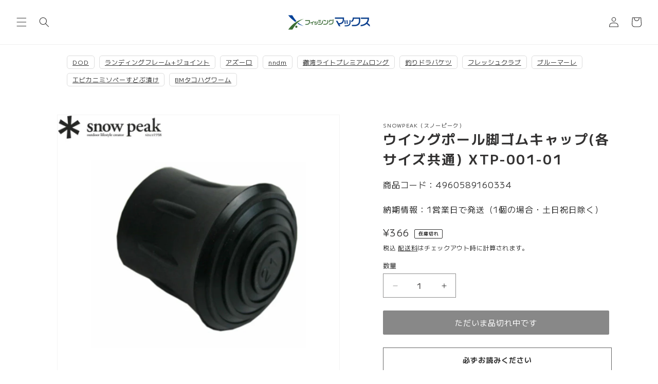

--- FILE ---
content_type: text/html; charset=utf-8
request_url: https://www.fishingmax-webshop.jp/products/4960589160334
body_size: 44105
content:
<!doctype html>
<html class="no-js" lang="ja">
  <head>
<script type="text/javascript">
    (function(c,l,a,r,i,t,y){
        c[a]=c[a]||function(){(c[a].q=c[a].q||[]).push(arguments)};
        t=l.createElement(r);t.async=1;t.src="https://www.clarity.ms/tag/"+i;
        y=l.getElementsByTagName(r)[0];y.parentNode.insertBefore(t,y);
    })(window, document, "clarity", "script", "s0896lxlkw");
</script>
    
    



<script src="//ajax.googleapis.com/ajax/libs/jquery/2.2.3/jquery.min.js"></script>
<script>const illiJq = jQuery.noConflict(true);</script>


<script src="//www.fishingmax-webshop.jp/cdn/shop/t/42/assets/crosspoint-util.js?v=170433326307471801241757271963" type="text/javascript"></script>
    

<script>
  
  
  function screenLock(targetElement) {
    
    if (document.getElementById("screenLock") == null) {
      let element = document.createElement('div');
      element.id = "screenLock";
      
      element.style.height = '100%';
      element.style.left = '0px';
      element.style.position = 'fixed';
      element.style.top = '0px';
      element.style.width = '100%';
      element.style.zIndex = '2147483647';
      element.style.opacity = '0';
      element.style.display = 'block';

      
      let objBody = document.getElementsByTagName("body").item(0);
      objBody.appendChild(element);
    }


    
  
  if (targetElement == null) {
    return
  }

  
  let setClass = "illi-btn--loading";

  
  let targetStyle = window.getComputedStyle(targetElement);
  let targetPositionProperty = targetStyle.getPropertyValue('position');

  if (targetPositionProperty == "relative" || targetPositionProperty == "absolute" || targetPositionProperty == "fixed" || targetPositionProperty == "sticky") {
    setClass = "illi-btn--loading-without_position";
  }
  targetElement.classList.add(setClass);

  
  let spinnerDivElement = document.createElement('div');
  spinnerDivElement.id = "illi-loading-overlay__spinner";
  spinnerDivElement.className = "illi-loading-overlay__spinner";

  
  let spinnerSvgElement = document.createElementNS('http://www.w3.org/2000/svg', 'svg');
  spinnerSvgElement.setAttributeNS(null, "class", "illi-spinner");
  spinnerSvgElement.setAttributeNS(null, "viewBox", "0 0 66 66");

  
  let spinnerCircleElement = document.createElementNS('http://www.w3.org/2000/svg', 'circle');
  spinnerCircleElement.setAttribute("class", "illi-path");
  spinnerCircleElement.setAttribute('cx', 33);
  spinnerCircleElement.setAttribute('cy', 33);
  spinnerCircleElement.setAttribute('r', 30);
  spinnerCircleElement.setAttribute('fill', 'none');
  spinnerCircleElement.setAttribute('stroke-width', 6);

  
  spinnerSvgElement.appendChild(spinnerCircleElement);
  spinnerDivElement.appendChild(spinnerSvgElement);
  targetElement.appendChild(spinnerDivElement);
  }

  
  function screenUnlock() {
    let dom_obj = document.getElementById("screenLock");
    let dom_obj_parent = dom_obj.parentNode;
    dom_obj_parent.removeChild(dom_obj);

    
    const element = document.getElementById('illi-loading-overlay__spinner');
    
    if (element == null) {
      return
    }
    element.remove();

    
    let elements = document.getElementsByClassName("illi-btn--loading");
    Array.prototype.forEach.call(elements, function (element) {
      element.classList.remove("illi-btn--loading");
    });
    let elements_without_position = document.getElementsByClassName("illi-btn--loading-without_position");
    Array.prototype.forEach.call(elements_without_position, function (element) {
      element.classList.remove("illi-btn--loading-without_position");
    });
  }
</script>

<style>
  .illi-btn--loading {
    color: transparent !important;
    position: relative !important;
    opacity: .5 !important;
    top: 0 !important;
    left: 0 !important;
  }

  .illi-btn--loading-without_position {
    color: transparent !important;
    opacity: .5 !important;
  }

  .illi-loading-overlay__spinner {
    top: 50%;
    left: 50%;
    transform: translate(-50%, -50%);
    position: absolute;
    height: 100%;
    display: flex;
    width: 1.8rem;
    z-index: 99999;
  }

  .illi-spinner {
    animation: illi-rotator 1.4s linear infinite;
  }

  .illi-path {
    stroke-dasharray: 280;
    transform-origin: center;
    stroke: white;
    animation: illi-dash 1.4s ease-in-out infinite;
  }

  @keyframes illi-rotator {
    0% {
      transform: rotate(0deg);
    }

    100% {
      transform: rotate(270deg);
    }
  }

  @keyframes illi-dash {
    0% {
      stroke-dashoffset: 280;
    }

    50% {
      stroke-dashoffset: 75;
      transform: rotate(135deg);
    }

    100% {
      stroke-dashoffset: 280;
      transform: rotate(450deg);
    }
  }
</style>



<div id="illi-error-message-dialogPortalsContainer" class="illi-error-message-dialog-info-modal">
    <div class="illi-error-message-dialog-Modal-Dialog__Container">
        <div role="dialog" tabindex="-1" class="illi-error-message-dialog-Modal-Dialog focus-visible">
            <div class="illi-error-message-dialog-Modal-Dialog__Modal">
                <div class="illi-error-message-dialog-Modal__BodyWrapper">
                    <div
                        class="illi-error-message-dialog-Modal__Body illi-error-message-dialog-Scrollable illi-error-message-dialog-Scrollable--vertical">
                        <section class="illi-error-message-dialog-Modal-Section">
                            <div class="illi-error-message-dialog-TextContainer">
                                <p id="illi-error-message-text"></p>
                            </div>
                        </section>
                    </div>
                </div>
                <div class="illi-error-message-dialog-Modal-Footer">
                    <div class="illi-error-message-dialog-Modal-Footer__FooterContent">
                        <div class="illi-error-message-dialog-Stack illi-error-message-dialog-Stack--alignmentCenter">
                            <div
                                class="illi-error-message-dialog-Stack__Item illi-error-message-dialog-Stack__Item--fill">
                                <div class="illi-error-message-dialog-ButtonGroup">
                                    <div class="illi-error-message-dialog-ButtonGroup__Item">
                                        <button id="illi-error-message-dialog-ok_button"
                                            class="illi-error-message-dialog-Button" type="button"><span
                                                class="illi-error-message-dialog-Button__Content">
                                                <span class="illi-error-message-dialog-Button__Text">OK</span></span>
                                        </button>
                                    </div>
                                </div>
                            </div>
                        </div>
                    </div>
                </div>
            </div>
        </div>
    </div>
</div>

<style>
    .illi-error-message-dialog-info-modal {
        display: none;
    }

    .illi-error-message-dialog-Modal-Dialog__Container {
        position: fixed;
        z-index: 2147483647;
        top: 0;
        right: 0;
        bottom: 0;
        left: 0;
        display: flex;
        flex-direction: column;
        justify-content: center;
    }

    .illi-error-message-dialog-Backdrop {
        position: fixed;
        z-index: 2147483647;
        top: 0;
        right: 0;
        bottom: 0;
        left: 0;
        display: block;
        background-color: rgba(0, 0, 0, 0.5);
        animation: illi-error-message-dialog-Backdrop__fade--in 200ms 1 forwards;
        opacity: 1;
        backface-visibility: hidden;
        will-change: opacity;
    }

    @keyframes illi-error-message-dialog-Backdrop__fade--in {
        0% {
            opacity: 0;
        }

        100% {
            opacity: 1;
        }
    }

    .illi-error-message-dialog-Modal-Dialog__Modal {
        right: 0;
        bottom: 0;
        left: 0;
        display: flex;
        flex-direction: column;
        width: 100%;
        max-height: calc(100vh - 60px);
        background: rgba(255, 255, 255, 1);
        position: relative;
        max-width: 35rem;
        margin: 0 auto;
        border-radius: 0.8rem;
        box-shadow: 2px 2px 4px;
        border: 1px solid rgba(186, 191, 195, 1);
    }

    .illi-error-message-dialog-Modal__BodyWrapper {
        display: flex;
        flex-grow: 1;
        overflow-x: hidden;
    }

    .illi-error-message-dialog-Modal-Footer {
        display: flex;
        align-self: flex-end;
        align-items: center;
        width: 100%;
        padding-bottom: 1.6rem;
    }

    .illi-error-message-dialog-Modal__Body {
        width: 100%;
    }

    .illi-error-message-dialog-Scrollable--vertical {}

    .illi-error-message-dialog-Scrollable {
        position: relative;
    }

    .illi-error-message-dialog-Modal-Footer__FooterContent {
        width: 100%;
    }

    .illi-error-message-dialog-Stack--alignmentCenter {
        align-items: center;
    }

    .illi-error-message-dialog-Stack {
        margin-top: -1.6rem;
        margin-left: -1.6rem;
        display: flex;
        flex-wrap: wrap;
        align-items: stretch;
    }

    .illi-error-message-dialog-Stack__Item--fill {
        flex: 1 1 auto;
    }

    .illi-error-message-dialog-Stack__Item {
        flex: 0 0 auto;
        min-width: 0;
    }

    .illi-error-message-dialog-Stack>.illi-error-message-dialog-Stack__Item:not(:empty) {
        margin-top: 1.6rem;
        margin-right: 1.6rem;
        margin-left: auto;
        max-width: 100%;
    }

    .illi-error-message-dialog-Stack__Item {
        flex: 0 0 auto;
        min-width: 0;
    }

    .illi-error-message-dialog-ButtonGroup {
        display: flex;
        flex-wrap: wrap;
        align-items: center;
        margin-top: -0.8rem;
        margin-left: -0.8rem;
    }

    .illi-error-message-dialog-ButtonGroup__Item {
        margin-top: 0.8rem;
        margin-left: 0.8rem;
    }

    .illi-error-message-dialog-Button {
        position: relative;
        display: inline-flex;
        align-items: center;
        justify-content: center;
        min-height: 3.6rem;
        min-width: 3.6rem;
        margin: 0;
        padding: 0.7rem 1.6rem;
        background: rgba(255, 255, 255, 1);
        box-shadow: 0 1px 0 rgba(0, 0, 0, 0.05);
        border-radius: 0.4rem;
        color: rgba(32, 34, 35, 1);
        border: 1px solid rgba(186, 191, 195, 1);
        border-top-color: rgba(201, 204, 207, 1);
        border-bottom-color: rgba(186, 191, 196, 1);
        line-height: 1;
        text-align: center;
        cursor: pointer;
        user-select: none;
        text-decoration: none;
    }

    .illi-error-message-dialog-Button:hover {
        background: rgba(246, 246, 247, 1);
        outline: 0.1rem solid transparent;
    }

    .illi-error-message-dialog-Button:active {
        background: rgba(241, 242, 243, 1);
        box-shadow: 0 1px 0 rgba(0, 0, 0, 0.05);
    }

    .illi-error-message-dialog-Modal-Section {
        flex: 0 0 auto;
        padding-left: 2rem;
        padding-right: 2rem;
    }

    .illi-error-message-dialog-TextContainer {
        font-size: 14px;
        overflow-wrap: break-word;
    }
</style>

<script>

    illiJq("#illi-error-message-dialog-ok_button").on("click", function () {
        closeErrorMessageDialog();
    });

    function openErrorMessageDialog(errorMessage) {
        illiJq("#illi-error-message-text").text(errorMessage);
        illiJq(".illi-error-message-dialog-info-modal").show();
    }

    function closeErrorMessageDialog() {
        illiJq("#illi-error-message-text").text("");
        illiJq(".illi-error-message-dialog-info-modal").hide();
    }
</script>

    <meta charset="utf-8">
    <meta http-equiv="X-UA-Compatible" content="IE=edge">
    <meta name="viewport" content="width=device-width,initial-scale=1">
    <meta name="theme-color" content="">
    <link rel="canonical" href="https://www.fishingmax-webshop.jp/products/4960589160334">
    <link rel="preconnect" href="https://cdn.shopify.com" crossorigin>
    <link rel="preconnect" href="https://fonts.googleapis.com">
    <link rel="preconnect" href="https://fonts.gstatic.com" crossorigin>
    <link href="https://fonts.googleapis.com/css2?family=Oswald:wght@600&family=Zen+Old+Mincho:wght@600&display=swap" rel="stylesheet"><link rel="icon" type="image/png" href="//www.fishingmax-webshop.jp/cdn/shop/files/favicon.jpg?crop=center&height=32&v=1724732515&width=32"><title>
      ウイングポール脚ゴムキャップ(各サイズ共通) XTP-001-01
 &ndash; フィッシングマックス WEBSHOP</title>

    
      <meta name="description" content="ウイングポールに取り付ける脚ゴムキャップ">
    

    

<meta property="og:site_name" content="フィッシングマックス WEBSHOP">
<meta property="og:url" content="https://www.fishingmax-webshop.jp/products/4960589160334">
<meta property="og:title" content="ウイングポール脚ゴムキャップ(各サイズ共通) XTP-001-01">
<meta property="og:type" content="product">
<meta property="og:description" content="ウイングポールに取り付ける脚ゴムキャップ"><meta property="og:image" content="http://www.fishingmax-webshop.jp/cdn/shop/products/L4960589160334.jpg?v=1636722884">
  <meta property="og:image:secure_url" content="https://www.fishingmax-webshop.jp/cdn/shop/products/L4960589160334.jpg?v=1636722884">
  <meta property="og:image:width" content="600">
  <meta property="og:image:height" content="600"><meta property="og:price:amount" content="366">
  <meta property="og:price:currency" content="JPY"><meta name="twitter:site" content="@fishingmaxinfo"><meta name="twitter:card" content="summary_large_image">
<meta name="twitter:title" content="ウイングポール脚ゴムキャップ(各サイズ共通) XTP-001-01">
<meta name="twitter:description" content="ウイングポールに取り付ける脚ゴムキャップ">


    <script src="//www.fishingmax-webshop.jp/cdn/shop/t/42/assets/constants.js?v=95358004781563950421757271963" defer="defer"></script>
    <script src="//www.fishingmax-webshop.jp/cdn/shop/t/42/assets/pubsub.js?v=2921868252632587581757271963" defer="defer"></script>
    <script src="//www.fishingmax-webshop.jp/cdn/shop/t/42/assets/global.js?v=13432597230941864841757271963" defer="defer"></script>
    <script>window.performance && window.performance.mark && window.performance.mark('shopify.content_for_header.start');</script><meta name="google-site-verification" content="Su3C3dOTlKgUXCrOEpVP5OKU7P1ByQsqmfTHzz3B0Wg">
<meta name="google-site-verification" content="Su3C3dOTlKgUXCrOEpVP5OKU7P1ByQsqmfTHzz3B0Wg">
<meta id="shopify-digital-wallet" name="shopify-digital-wallet" content="/59092009144/digital_wallets/dialog">
<meta name="shopify-checkout-api-token" content="8fe04e6d6462799a78ee47a0a2298c57">
<link rel="alternate" type="application/json+oembed" href="https://www.fishingmax-webshop.jp/products/4960589160334.oembed">
<script async="async" src="/checkouts/internal/preloads.js?locale=ja-JP"></script>
<script id="apple-pay-shop-capabilities" type="application/json">{"shopId":59092009144,"countryCode":"JP","currencyCode":"JPY","merchantCapabilities":["supports3DS"],"merchantId":"gid:\/\/shopify\/Shop\/59092009144","merchantName":"フィッシングマックス WEBSHOP","requiredBillingContactFields":["postalAddress","email","phone"],"requiredShippingContactFields":["postalAddress","email","phone"],"shippingType":"shipping","supportedNetworks":["visa","masterCard","amex","jcb","discover"],"total":{"type":"pending","label":"フィッシングマックス WEBSHOP","amount":"1.00"},"shopifyPaymentsEnabled":true,"supportsSubscriptions":true}</script>
<script id="shopify-features" type="application/json">{"accessToken":"8fe04e6d6462799a78ee47a0a2298c57","betas":["rich-media-storefront-analytics"],"domain":"www.fishingmax-webshop.jp","predictiveSearch":false,"shopId":59092009144,"locale":"ja"}</script>
<script>var Shopify = Shopify || {};
Shopify.shop = "fishing-max.myshopify.com";
Shopify.locale = "ja";
Shopify.currency = {"active":"JPY","rate":"1.0"};
Shopify.country = "JP";
Shopify.theme = {"name":"Dawn_FishingMaxのコピー","id":180880474425,"schema_name":"Dawn","schema_version":"9.0.0","theme_store_id":887,"role":"main"};
Shopify.theme.handle = "null";
Shopify.theme.style = {"id":null,"handle":null};
Shopify.cdnHost = "www.fishingmax-webshop.jp/cdn";
Shopify.routes = Shopify.routes || {};
Shopify.routes.root = "/";</script>
<script type="module">!function(o){(o.Shopify=o.Shopify||{}).modules=!0}(window);</script>
<script>!function(o){function n(){var o=[];function n(){o.push(Array.prototype.slice.apply(arguments))}return n.q=o,n}var t=o.Shopify=o.Shopify||{};t.loadFeatures=n(),t.autoloadFeatures=n()}(window);</script>
<script id="shop-js-analytics" type="application/json">{"pageType":"product"}</script>
<script defer="defer" async type="module" src="//www.fishingmax-webshop.jp/cdn/shopifycloud/shop-js/modules/v2/client.init-shop-cart-sync_Cun6Ba8E.ja.esm.js"></script>
<script defer="defer" async type="module" src="//www.fishingmax-webshop.jp/cdn/shopifycloud/shop-js/modules/v2/chunk.common_DGWubyOB.esm.js"></script>
<script type="module">
  await import("//www.fishingmax-webshop.jp/cdn/shopifycloud/shop-js/modules/v2/client.init-shop-cart-sync_Cun6Ba8E.ja.esm.js");
await import("//www.fishingmax-webshop.jp/cdn/shopifycloud/shop-js/modules/v2/chunk.common_DGWubyOB.esm.js");

  window.Shopify.SignInWithShop?.initShopCartSync?.({"fedCMEnabled":true,"windoidEnabled":true});

</script>
<script>(function() {
  var isLoaded = false;
  function asyncLoad() {
    if (isLoaded) return;
    isLoaded = true;
    var urls = ["https:\/\/cdn.nfcube.com\/instafeed-efad6eb5cb912c66247474c6124c8760.js?shop=fishing-max.myshopify.com"];
    for (var i = 0; i < urls.length; i++) {
      var s = document.createElement('script');
      s.type = 'text/javascript';
      s.async = true;
      s.src = urls[i];
      var x = document.getElementsByTagName('script')[0];
      x.parentNode.insertBefore(s, x);
    }
  };
  if(window.attachEvent) {
    window.attachEvent('onload', asyncLoad);
  } else {
    window.addEventListener('load', asyncLoad, false);
  }
})();</script>
<script id="__st">var __st={"a":59092009144,"offset":32400,"reqid":"d77b448b-ad32-48bc-9900-e8e1a3cc86c8-1768744165","pageurl":"www.fishingmax-webshop.jp\/products\/4960589160334","u":"6d3df1eeedca","p":"product","rtyp":"product","rid":6973420470456};</script>
<script>window.ShopifyPaypalV4VisibilityTracking = true;</script>
<script id="captcha-bootstrap">!function(){'use strict';const t='contact',e='account',n='new_comment',o=[[t,t],['blogs',n],['comments',n],[t,'customer']],c=[[e,'customer_login'],[e,'guest_login'],[e,'recover_customer_password'],[e,'create_customer']],r=t=>t.map((([t,e])=>`form[action*='/${t}']:not([data-nocaptcha='true']) input[name='form_type'][value='${e}']`)).join(','),a=t=>()=>t?[...document.querySelectorAll(t)].map((t=>t.form)):[];function s(){const t=[...o],e=r(t);return a(e)}const i='password',u='form_key',d=['recaptcha-v3-token','g-recaptcha-response','h-captcha-response',i],f=()=>{try{return window.sessionStorage}catch{return}},m='__shopify_v',_=t=>t.elements[u];function p(t,e,n=!1){try{const o=window.sessionStorage,c=JSON.parse(o.getItem(e)),{data:r}=function(t){const{data:e,action:n}=t;return t[m]||n?{data:e,action:n}:{data:t,action:n}}(c);for(const[e,n]of Object.entries(r))t.elements[e]&&(t.elements[e].value=n);n&&o.removeItem(e)}catch(o){console.error('form repopulation failed',{error:o})}}const l='form_type',E='cptcha';function T(t){t.dataset[E]=!0}const w=window,h=w.document,L='Shopify',v='ce_forms',y='captcha';let A=!1;((t,e)=>{const n=(g='f06e6c50-85a8-45c8-87d0-21a2b65856fe',I='https://cdn.shopify.com/shopifycloud/storefront-forms-hcaptcha/ce_storefront_forms_captcha_hcaptcha.v1.5.2.iife.js',D={infoText:'hCaptchaによる保護',privacyText:'プライバシー',termsText:'利用規約'},(t,e,n)=>{const o=w[L][v],c=o.bindForm;if(c)return c(t,g,e,D).then(n);var r;o.q.push([[t,g,e,D],n]),r=I,A||(h.body.append(Object.assign(h.createElement('script'),{id:'captcha-provider',async:!0,src:r})),A=!0)});var g,I,D;w[L]=w[L]||{},w[L][v]=w[L][v]||{},w[L][v].q=[],w[L][y]=w[L][y]||{},w[L][y].protect=function(t,e){n(t,void 0,e),T(t)},Object.freeze(w[L][y]),function(t,e,n,w,h,L){const[v,y,A,g]=function(t,e,n){const i=e?o:[],u=t?c:[],d=[...i,...u],f=r(d),m=r(i),_=r(d.filter((([t,e])=>n.includes(e))));return[a(f),a(m),a(_),s()]}(w,h,L),I=t=>{const e=t.target;return e instanceof HTMLFormElement?e:e&&e.form},D=t=>v().includes(t);t.addEventListener('submit',(t=>{const e=I(t);if(!e)return;const n=D(e)&&!e.dataset.hcaptchaBound&&!e.dataset.recaptchaBound,o=_(e),c=g().includes(e)&&(!o||!o.value);(n||c)&&t.preventDefault(),c&&!n&&(function(t){try{if(!f())return;!function(t){const e=f();if(!e)return;const n=_(t);if(!n)return;const o=n.value;o&&e.removeItem(o)}(t);const e=Array.from(Array(32),(()=>Math.random().toString(36)[2])).join('');!function(t,e){_(t)||t.append(Object.assign(document.createElement('input'),{type:'hidden',name:u})),t.elements[u].value=e}(t,e),function(t,e){const n=f();if(!n)return;const o=[...t.querySelectorAll(`input[type='${i}']`)].map((({name:t})=>t)),c=[...d,...o],r={};for(const[a,s]of new FormData(t).entries())c.includes(a)||(r[a]=s);n.setItem(e,JSON.stringify({[m]:1,action:t.action,data:r}))}(t,e)}catch(e){console.error('failed to persist form',e)}}(e),e.submit())}));const S=(t,e)=>{t&&!t.dataset[E]&&(n(t,e.some((e=>e===t))),T(t))};for(const o of['focusin','change'])t.addEventListener(o,(t=>{const e=I(t);D(e)&&S(e,y())}));const B=e.get('form_key'),M=e.get(l),P=B&&M;t.addEventListener('DOMContentLoaded',(()=>{const t=y();if(P)for(const e of t)e.elements[l].value===M&&p(e,B);[...new Set([...A(),...v().filter((t=>'true'===t.dataset.shopifyCaptcha))])].forEach((e=>S(e,t)))}))}(h,new URLSearchParams(w.location.search),n,t,e,['guest_login'])})(!0,!0)}();</script>
<script integrity="sha256-4kQ18oKyAcykRKYeNunJcIwy7WH5gtpwJnB7kiuLZ1E=" data-source-attribution="shopify.loadfeatures" defer="defer" src="//www.fishingmax-webshop.jp/cdn/shopifycloud/storefront/assets/storefront/load_feature-a0a9edcb.js" crossorigin="anonymous"></script>
<script data-source-attribution="shopify.dynamic_checkout.dynamic.init">var Shopify=Shopify||{};Shopify.PaymentButton=Shopify.PaymentButton||{isStorefrontPortableWallets:!0,init:function(){window.Shopify.PaymentButton.init=function(){};var t=document.createElement("script");t.src="https://www.fishingmax-webshop.jp/cdn/shopifycloud/portable-wallets/latest/portable-wallets.ja.js",t.type="module",document.head.appendChild(t)}};
</script>
<script data-source-attribution="shopify.dynamic_checkout.buyer_consent">
  function portableWalletsHideBuyerConsent(e){var t=document.getElementById("shopify-buyer-consent"),n=document.getElementById("shopify-subscription-policy-button");t&&n&&(t.classList.add("hidden"),t.setAttribute("aria-hidden","true"),n.removeEventListener("click",e))}function portableWalletsShowBuyerConsent(e){var t=document.getElementById("shopify-buyer-consent"),n=document.getElementById("shopify-subscription-policy-button");t&&n&&(t.classList.remove("hidden"),t.removeAttribute("aria-hidden"),n.addEventListener("click",e))}window.Shopify?.PaymentButton&&(window.Shopify.PaymentButton.hideBuyerConsent=portableWalletsHideBuyerConsent,window.Shopify.PaymentButton.showBuyerConsent=portableWalletsShowBuyerConsent);
</script>
<script data-source-attribution="shopify.dynamic_checkout.cart.bootstrap">document.addEventListener("DOMContentLoaded",(function(){function t(){return document.querySelector("shopify-accelerated-checkout-cart, shopify-accelerated-checkout")}if(t())Shopify.PaymentButton.init();else{new MutationObserver((function(e,n){t()&&(Shopify.PaymentButton.init(),n.disconnect())})).observe(document.body,{childList:!0,subtree:!0})}}));
</script>
<link id="shopify-accelerated-checkout-styles" rel="stylesheet" media="screen" href="https://www.fishingmax-webshop.jp/cdn/shopifycloud/portable-wallets/latest/accelerated-checkout-backwards-compat.css" crossorigin="anonymous">
<style id="shopify-accelerated-checkout-cart">
        #shopify-buyer-consent {
  margin-top: 1em;
  display: inline-block;
  width: 100%;
}

#shopify-buyer-consent.hidden {
  display: none;
}

#shopify-subscription-policy-button {
  background: none;
  border: none;
  padding: 0;
  text-decoration: underline;
  font-size: inherit;
  cursor: pointer;
}

#shopify-subscription-policy-button::before {
  box-shadow: none;
}

      </style>
<script id="sections-script" data-sections="header" defer="defer" src="//www.fishingmax-webshop.jp/cdn/shop/t/42/compiled_assets/scripts.js?5735"></script>
<script>window.performance && window.performance.mark && window.performance.mark('shopify.content_for_header.end');</script>


    <style data-shopify>
      
      
      
      
      

      :root {
        --font-body-family: Helvetica, Arial, sans-serif;
        --font-body-style: normal;
        --font-body-weight: 400;
        --font-body-weight-bold: 700;

        --font-heading-family: Helvetica, Arial, sans-serif;
        --font-heading-style: normal;
        --font-heading-weight: 700;

        --font-body-scale: 1.0;
        --font-heading-scale: 1.0;

        --color-base-text: 51, 50, 50;
        --color-shadow: 51, 50, 50;
        --color-base-background-1: 255, 255, 255;
        --color-base-background-2: 243, 243, 243;
        --color-base-solid-button-labels: 255, 255, 255;
        --color-base-outline-button-labels: 18, 18, 18;
        --color-base-accent-1: 18, 18, 18;
        --color-base-accent-2: 234, 6, 6;
        --payment-terms-background-color: #ffffff;

        --gradient-base-background-1: #ffffff;
        --gradient-base-background-2: #f3f3f3;
        --gradient-base-accent-1: #121212;
        --gradient-base-accent-2: #ea0606;

        --media-padding: px;
        --media-border-opacity: 0.05;
        --media-border-width: 1px;
        --media-radius: 0px;
        --media-shadow-opacity: 0.0;
        --media-shadow-horizontal-offset: 0px;
        --media-shadow-vertical-offset: 4px;
        --media-shadow-blur-radius: 5px;
        --media-shadow-visible: 0;

        --page-width: 120rem;
        --page-width-margin: 0rem;

        --product-card-image-padding: 0.0rem;
        --product-card-corner-radius: 0.0rem;
        --product-card-text-alignment: left;
        --product-card-border-width: 0.0rem;
        --product-card-border-opacity: 0.1;
        --product-card-shadow-opacity: 0.0;
        --product-card-shadow-visible: 0;
        --product-card-shadow-horizontal-offset: 0.0rem;
        --product-card-shadow-vertical-offset: 0.4rem;
        --product-card-shadow-blur-radius: 0.5rem;

        --collection-card-image-padding: 0.0rem;
        --collection-card-corner-radius: 0.0rem;
        --collection-card-text-alignment: left;
        --collection-card-border-width: 0.0rem;
        --collection-card-border-opacity: 0.1;
        --collection-card-shadow-opacity: 0.0;
        --collection-card-shadow-visible: 0;
        --collection-card-shadow-horizontal-offset: 0.0rem;
        --collection-card-shadow-vertical-offset: 0.4rem;
        --collection-card-shadow-blur-radius: 0.5rem;

        --blog-card-image-padding: 0.0rem;
        --blog-card-corner-radius: 0.0rem;
        --blog-card-text-alignment: left;
        --blog-card-border-width: 0.0rem;
        --blog-card-border-opacity: 0.1;
        --blog-card-shadow-opacity: 0.0;
        --blog-card-shadow-visible: 0;
        --blog-card-shadow-horizontal-offset: 0.0rem;
        --blog-card-shadow-vertical-offset: 0.4rem;
        --blog-card-shadow-blur-radius: 0.5rem;

        --badge-corner-radius: 0.6rem;

        --popup-border-width: 1px;
        --popup-border-opacity: 0.1;
        --popup-corner-radius: 0px;
        --popup-shadow-opacity: 0.0;
        --popup-shadow-horizontal-offset: 0px;
        --popup-shadow-vertical-offset: 4px;
        --popup-shadow-blur-radius: 5px;

        --drawer-border-width: 1px;
        --drawer-border-opacity: 0.1;
        --drawer-shadow-opacity: 0.0;
        --drawer-shadow-horizontal-offset: 0px;
        --drawer-shadow-vertical-offset: 4px;
        --drawer-shadow-blur-radius: 5px;

        --spacing-sections-desktop: 0px;
        --spacing-sections-mobile: 0px;

        --grid-desktop-vertical-spacing: 28px;
        --grid-desktop-horizontal-spacing: 28px;
        --grid-mobile-vertical-spacing: 14px;
        --grid-mobile-horizontal-spacing: 14px;

        --text-boxes-border-opacity: 0.1;
        --text-boxes-border-width: 0px;
        --text-boxes-radius: 0px;
        --text-boxes-shadow-opacity: 0.0;
        --text-boxes-shadow-visible: 0;
        --text-boxes-shadow-horizontal-offset: 0px;
        --text-boxes-shadow-vertical-offset: 4px;
        --text-boxes-shadow-blur-radius: 5px;

        --buttons-radius: 2px;
        --buttons-radius-outset: 3px;
        --buttons-border-width: 1px;
        --buttons-border-opacity: 1.0;
        --buttons-shadow-opacity: 0.0;
        --buttons-shadow-visible: 0;
        --buttons-shadow-horizontal-offset: 0px;
        --buttons-shadow-vertical-offset: 4px;
        --buttons-shadow-blur-radius: 5px;
        --buttons-border-offset: 0.3px;

        --inputs-radius: 0px;
        --inputs-border-width: 1px;
        --inputs-border-opacity: 0.55;
        --inputs-shadow-opacity: 0.0;
        --inputs-shadow-horizontal-offset: 0px;
        --inputs-margin-offset: 0px;
        --inputs-shadow-vertical-offset: 4px;
        --inputs-shadow-blur-radius: 5px;
        --inputs-radius-outset: 0px;

        --variant-pills-radius: 40px;
        --variant-pills-border-width: 1px;
        --variant-pills-border-opacity: 0.55;
        --variant-pills-shadow-opacity: 0.0;
        --variant-pills-shadow-horizontal-offset: 0px;
        --variant-pills-shadow-vertical-offset: 4px;
        --variant-pills-shadow-blur-radius: 5px;
      }

      *,
      *::before,
      *::after {
        box-sizing: inherit;
      }

      html {
        box-sizing: border-box;
        font-size: calc(var(--font-body-scale) * 62.5%);
        height: 100%;
      }

      body {
        display: grid;
        grid-template-rows: auto auto 1fr auto;
        grid-template-columns: 100%;
        min-height: 100%;
        margin: 0;
        font-size: 1.5rem;
        letter-spacing: 0.06rem;
        line-height: calc(1 + 0.8 / var(--font-body-scale));
        font-family: var(--font-body-family);
        font-style: var(--font-body-style);
        font-weight: var(--font-body-weight);
      }

      @media screen and (min-width: 750px) {
        body {
          font-size: 1.6rem;
        }
      }
    </style>

    <link href="//www.fishingmax-webshop.jp/cdn/shop/t/42/assets/base.css?v=140624990073879848751757271963" rel="stylesheet" type="text/css" media="all" />
<link rel="stylesheet" href="//www.fishingmax-webshop.jp/cdn/shop/t/42/assets/component-predictive-search.css?v=85913294783299393391757271963" media="print" onload="this.media='all'"><script>document.documentElement.className = document.documentElement.className.replace('no-js', 'js');
    if (Shopify.designMode) {
      document.documentElement.classList.add('shopify-design-mode');
    }
    </script>
  
    
    
    <link href="//www.fishingmax-webshop.jp/cdn/shop/t/42/assets/original.css?v=42753342628780438941757271963" rel="stylesheet" type="text/css" media="all" />
    
    
    
    <script src="//www.fishingmax-webshop.jp/cdn/shop/t/42/assets/jquery-3.6.4.min.js?v=153300377539655921971757271963" defer="defer"></script>
    <script src="//www.fishingmax-webshop.jp/cdn/shop/t/42/assets/UtilTools.js?v=122111231656020569301757271963" defer="defer"></script>
    <script src="//www.fishingmax-webshop.jp/cdn/shop/t/42/assets/original.js?v=62803813328303245051757271963" defer="defer"></script>
    <script async src="https://zen.one/analytics.js"></script>
  <link href="https://cdn.shopify.com/extensions/0199e0c3-19de-7e6f-a7b7-e28f4e980ed9/rental-app-rebuild-20/assets/rental-app-style.css" rel="stylesheet" type="text/css" media="all">
<link href="https://monorail-edge.shopifysvc.com" rel="dns-prefetch">
<script>(function(){if ("sendBeacon" in navigator && "performance" in window) {try {var session_token_from_headers = performance.getEntriesByType('navigation')[0].serverTiming.find(x => x.name == '_s').description;} catch {var session_token_from_headers = undefined;}var session_cookie_matches = document.cookie.match(/_shopify_s=([^;]*)/);var session_token_from_cookie = session_cookie_matches && session_cookie_matches.length === 2 ? session_cookie_matches[1] : "";var session_token = session_token_from_headers || session_token_from_cookie || "";function handle_abandonment_event(e) {var entries = performance.getEntries().filter(function(entry) {return /monorail-edge.shopifysvc.com/.test(entry.name);});if (!window.abandonment_tracked && entries.length === 0) {window.abandonment_tracked = true;var currentMs = Date.now();var navigation_start = performance.timing.navigationStart;var payload = {shop_id: 59092009144,url: window.location.href,navigation_start,duration: currentMs - navigation_start,session_token,page_type: "product"};window.navigator.sendBeacon("https://monorail-edge.shopifysvc.com/v1/produce", JSON.stringify({schema_id: "online_store_buyer_site_abandonment/1.1",payload: payload,metadata: {event_created_at_ms: currentMs,event_sent_at_ms: currentMs}}));}}window.addEventListener('pagehide', handle_abandonment_event);}}());</script>
<script id="web-pixels-manager-setup">(function e(e,d,r,n,o){if(void 0===o&&(o={}),!Boolean(null===(a=null===(i=window.Shopify)||void 0===i?void 0:i.analytics)||void 0===a?void 0:a.replayQueue)){var i,a;window.Shopify=window.Shopify||{};var t=window.Shopify;t.analytics=t.analytics||{};var s=t.analytics;s.replayQueue=[],s.publish=function(e,d,r){return s.replayQueue.push([e,d,r]),!0};try{self.performance.mark("wpm:start")}catch(e){}var l=function(){var e={modern:/Edge?\/(1{2}[4-9]|1[2-9]\d|[2-9]\d{2}|\d{4,})\.\d+(\.\d+|)|Firefox\/(1{2}[4-9]|1[2-9]\d|[2-9]\d{2}|\d{4,})\.\d+(\.\d+|)|Chrom(ium|e)\/(9{2}|\d{3,})\.\d+(\.\d+|)|(Maci|X1{2}).+ Version\/(15\.\d+|(1[6-9]|[2-9]\d|\d{3,})\.\d+)([,.]\d+|)( \(\w+\)|)( Mobile\/\w+|) Safari\/|Chrome.+OPR\/(9{2}|\d{3,})\.\d+\.\d+|(CPU[ +]OS|iPhone[ +]OS|CPU[ +]iPhone|CPU IPhone OS|CPU iPad OS)[ +]+(15[._]\d+|(1[6-9]|[2-9]\d|\d{3,})[._]\d+)([._]\d+|)|Android:?[ /-](13[3-9]|1[4-9]\d|[2-9]\d{2}|\d{4,})(\.\d+|)(\.\d+|)|Android.+Firefox\/(13[5-9]|1[4-9]\d|[2-9]\d{2}|\d{4,})\.\d+(\.\d+|)|Android.+Chrom(ium|e)\/(13[3-9]|1[4-9]\d|[2-9]\d{2}|\d{4,})\.\d+(\.\d+|)|SamsungBrowser\/([2-9]\d|\d{3,})\.\d+/,legacy:/Edge?\/(1[6-9]|[2-9]\d|\d{3,})\.\d+(\.\d+|)|Firefox\/(5[4-9]|[6-9]\d|\d{3,})\.\d+(\.\d+|)|Chrom(ium|e)\/(5[1-9]|[6-9]\d|\d{3,})\.\d+(\.\d+|)([\d.]+$|.*Safari\/(?![\d.]+ Edge\/[\d.]+$))|(Maci|X1{2}).+ Version\/(10\.\d+|(1[1-9]|[2-9]\d|\d{3,})\.\d+)([,.]\d+|)( \(\w+\)|)( Mobile\/\w+|) Safari\/|Chrome.+OPR\/(3[89]|[4-9]\d|\d{3,})\.\d+\.\d+|(CPU[ +]OS|iPhone[ +]OS|CPU[ +]iPhone|CPU IPhone OS|CPU iPad OS)[ +]+(10[._]\d+|(1[1-9]|[2-9]\d|\d{3,})[._]\d+)([._]\d+|)|Android:?[ /-](13[3-9]|1[4-9]\d|[2-9]\d{2}|\d{4,})(\.\d+|)(\.\d+|)|Mobile Safari.+OPR\/([89]\d|\d{3,})\.\d+\.\d+|Android.+Firefox\/(13[5-9]|1[4-9]\d|[2-9]\d{2}|\d{4,})\.\d+(\.\d+|)|Android.+Chrom(ium|e)\/(13[3-9]|1[4-9]\d|[2-9]\d{2}|\d{4,})\.\d+(\.\d+|)|Android.+(UC? ?Browser|UCWEB|U3)[ /]?(15\.([5-9]|\d{2,})|(1[6-9]|[2-9]\d|\d{3,})\.\d+)\.\d+|SamsungBrowser\/(5\.\d+|([6-9]|\d{2,})\.\d+)|Android.+MQ{2}Browser\/(14(\.(9|\d{2,})|)|(1[5-9]|[2-9]\d|\d{3,})(\.\d+|))(\.\d+|)|K[Aa][Ii]OS\/(3\.\d+|([4-9]|\d{2,})\.\d+)(\.\d+|)/},d=e.modern,r=e.legacy,n=navigator.userAgent;return n.match(d)?"modern":n.match(r)?"legacy":"unknown"}(),u="modern"===l?"modern":"legacy",c=(null!=n?n:{modern:"",legacy:""})[u],f=function(e){return[e.baseUrl,"/wpm","/b",e.hashVersion,"modern"===e.buildTarget?"m":"l",".js"].join("")}({baseUrl:d,hashVersion:r,buildTarget:u}),m=function(e){var d=e.version,r=e.bundleTarget,n=e.surface,o=e.pageUrl,i=e.monorailEndpoint;return{emit:function(e){var a=e.status,t=e.errorMsg,s=(new Date).getTime(),l=JSON.stringify({metadata:{event_sent_at_ms:s},events:[{schema_id:"web_pixels_manager_load/3.1",payload:{version:d,bundle_target:r,page_url:o,status:a,surface:n,error_msg:t},metadata:{event_created_at_ms:s}}]});if(!i)return console&&console.warn&&console.warn("[Web Pixels Manager] No Monorail endpoint provided, skipping logging."),!1;try{return self.navigator.sendBeacon.bind(self.navigator)(i,l)}catch(e){}var u=new XMLHttpRequest;try{return u.open("POST",i,!0),u.setRequestHeader("Content-Type","text/plain"),u.send(l),!0}catch(e){return console&&console.warn&&console.warn("[Web Pixels Manager] Got an unhandled error while logging to Monorail."),!1}}}}({version:r,bundleTarget:l,surface:e.surface,pageUrl:self.location.href,monorailEndpoint:e.monorailEndpoint});try{o.browserTarget=l,function(e){var d=e.src,r=e.async,n=void 0===r||r,o=e.onload,i=e.onerror,a=e.sri,t=e.scriptDataAttributes,s=void 0===t?{}:t,l=document.createElement("script"),u=document.querySelector("head"),c=document.querySelector("body");if(l.async=n,l.src=d,a&&(l.integrity=a,l.crossOrigin="anonymous"),s)for(var f in s)if(Object.prototype.hasOwnProperty.call(s,f))try{l.dataset[f]=s[f]}catch(e){}if(o&&l.addEventListener("load",o),i&&l.addEventListener("error",i),u)u.appendChild(l);else{if(!c)throw new Error("Did not find a head or body element to append the script");c.appendChild(l)}}({src:f,async:!0,onload:function(){if(!function(){var e,d;return Boolean(null===(d=null===(e=window.Shopify)||void 0===e?void 0:e.analytics)||void 0===d?void 0:d.initialized)}()){var d=window.webPixelsManager.init(e)||void 0;if(d){var r=window.Shopify.analytics;r.replayQueue.forEach((function(e){var r=e[0],n=e[1],o=e[2];d.publishCustomEvent(r,n,o)})),r.replayQueue=[],r.publish=d.publishCustomEvent,r.visitor=d.visitor,r.initialized=!0}}},onerror:function(){return m.emit({status:"failed",errorMsg:"".concat(f," has failed to load")})},sri:function(e){var d=/^sha384-[A-Za-z0-9+/=]+$/;return"string"==typeof e&&d.test(e)}(c)?c:"",scriptDataAttributes:o}),m.emit({status:"loading"})}catch(e){m.emit({status:"failed",errorMsg:(null==e?void 0:e.message)||"Unknown error"})}}})({shopId: 59092009144,storefrontBaseUrl: "https://www.fishingmax-webshop.jp",extensionsBaseUrl: "https://extensions.shopifycdn.com/cdn/shopifycloud/web-pixels-manager",monorailEndpoint: "https://monorail-edge.shopifysvc.com/unstable/produce_batch",surface: "storefront-renderer",enabledBetaFlags: ["2dca8a86"],webPixelsConfigList: [{"id":"715489593","configuration":"{\"config\":\"{\\\"pixel_id\\\":\\\"G-GK8T6JXRT4\\\",\\\"target_country\\\":\\\"JP\\\",\\\"gtag_events\\\":[{\\\"type\\\":\\\"search\\\",\\\"action_label\\\":\\\"G-GK8T6JXRT4\\\"},{\\\"type\\\":\\\"begin_checkout\\\",\\\"action_label\\\":\\\"G-GK8T6JXRT4\\\"},{\\\"type\\\":\\\"view_item\\\",\\\"action_label\\\":[\\\"G-GK8T6JXRT4\\\",\\\"MC-YJNGSTBJ38\\\"]},{\\\"type\\\":\\\"purchase\\\",\\\"action_label\\\":[\\\"G-GK8T6JXRT4\\\",\\\"MC-YJNGSTBJ38\\\"]},{\\\"type\\\":\\\"page_view\\\",\\\"action_label\\\":[\\\"G-GK8T6JXRT4\\\",\\\"MC-YJNGSTBJ38\\\"]},{\\\"type\\\":\\\"add_payment_info\\\",\\\"action_label\\\":\\\"G-GK8T6JXRT4\\\"},{\\\"type\\\":\\\"add_to_cart\\\",\\\"action_label\\\":\\\"G-GK8T6JXRT4\\\"}],\\\"enable_monitoring_mode\\\":false}\"}","eventPayloadVersion":"v1","runtimeContext":"OPEN","scriptVersion":"b2a88bafab3e21179ed38636efcd8a93","type":"APP","apiClientId":1780363,"privacyPurposes":[],"dataSharingAdjustments":{"protectedCustomerApprovalScopes":["read_customer_address","read_customer_email","read_customer_name","read_customer_personal_data","read_customer_phone"]}},{"id":"shopify-app-pixel","configuration":"{}","eventPayloadVersion":"v1","runtimeContext":"STRICT","scriptVersion":"0450","apiClientId":"shopify-pixel","type":"APP","privacyPurposes":["ANALYTICS","MARKETING"]},{"id":"shopify-custom-pixel","eventPayloadVersion":"v1","runtimeContext":"LAX","scriptVersion":"0450","apiClientId":"shopify-pixel","type":"CUSTOM","privacyPurposes":["ANALYTICS","MARKETING"]}],isMerchantRequest: false,initData: {"shop":{"name":"フィッシングマックス WEBSHOP","paymentSettings":{"currencyCode":"JPY"},"myshopifyDomain":"fishing-max.myshopify.com","countryCode":"JP","storefrontUrl":"https:\/\/www.fishingmax-webshop.jp"},"customer":null,"cart":null,"checkout":null,"productVariants":[{"price":{"amount":366.0,"currencyCode":"JPY"},"product":{"title":"ウイングポール脚ゴムキャップ(各サイズ共通) XTP-001-01","vendor":"SnowPeak（スノーピーク）","id":"6973420470456","untranslatedTitle":"ウイングポール脚ゴムキャップ(各サイズ共通) XTP-001-01","url":"\/products\/4960589160334","type":"テント･タープ"},"id":"40820653785272","image":{"src":"\/\/www.fishingmax-webshop.jp\/cdn\/shop\/products\/L4960589160334.jpg?v=1636722884"},"sku":"4960589160334","title":"Default Title","untranslatedTitle":"Default Title"}],"purchasingCompany":null},},"https://www.fishingmax-webshop.jp/cdn","fcfee988w5aeb613cpc8e4bc33m6693e112",{"modern":"","legacy":""},{"shopId":"59092009144","storefrontBaseUrl":"https:\/\/www.fishingmax-webshop.jp","extensionBaseUrl":"https:\/\/extensions.shopifycdn.com\/cdn\/shopifycloud\/web-pixels-manager","surface":"storefront-renderer","enabledBetaFlags":"[\"2dca8a86\"]","isMerchantRequest":"false","hashVersion":"fcfee988w5aeb613cpc8e4bc33m6693e112","publish":"custom","events":"[[\"page_viewed\",{}],[\"product_viewed\",{\"productVariant\":{\"price\":{\"amount\":366.0,\"currencyCode\":\"JPY\"},\"product\":{\"title\":\"ウイングポール脚ゴムキャップ(各サイズ共通) XTP-001-01\",\"vendor\":\"SnowPeak（スノーピーク）\",\"id\":\"6973420470456\",\"untranslatedTitle\":\"ウイングポール脚ゴムキャップ(各サイズ共通) XTP-001-01\",\"url\":\"\/products\/4960589160334\",\"type\":\"テント･タープ\"},\"id\":\"40820653785272\",\"image\":{\"src\":\"\/\/www.fishingmax-webshop.jp\/cdn\/shop\/products\/L4960589160334.jpg?v=1636722884\"},\"sku\":\"4960589160334\",\"title\":\"Default Title\",\"untranslatedTitle\":\"Default Title\"}}]]"});</script><script>
  window.ShopifyAnalytics = window.ShopifyAnalytics || {};
  window.ShopifyAnalytics.meta = window.ShopifyAnalytics.meta || {};
  window.ShopifyAnalytics.meta.currency = 'JPY';
  var meta = {"product":{"id":6973420470456,"gid":"gid:\/\/shopify\/Product\/6973420470456","vendor":"SnowPeak（スノーピーク）","type":"テント･タープ","handle":"4960589160334","variants":[{"id":40820653785272,"price":36600,"name":"ウイングポール脚ゴムキャップ(各サイズ共通) XTP-001-01","public_title":null,"sku":"4960589160334"}],"remote":false},"page":{"pageType":"product","resourceType":"product","resourceId":6973420470456,"requestId":"d77b448b-ad32-48bc-9900-e8e1a3cc86c8-1768744165"}};
  for (var attr in meta) {
    window.ShopifyAnalytics.meta[attr] = meta[attr];
  }
</script>
<script class="analytics">
  (function () {
    var customDocumentWrite = function(content) {
      var jquery = null;

      if (window.jQuery) {
        jquery = window.jQuery;
      } else if (window.Checkout && window.Checkout.$) {
        jquery = window.Checkout.$;
      }

      if (jquery) {
        jquery('body').append(content);
      }
    };

    var hasLoggedConversion = function(token) {
      if (token) {
        return document.cookie.indexOf('loggedConversion=' + token) !== -1;
      }
      return false;
    }

    var setCookieIfConversion = function(token) {
      if (token) {
        var twoMonthsFromNow = new Date(Date.now());
        twoMonthsFromNow.setMonth(twoMonthsFromNow.getMonth() + 2);

        document.cookie = 'loggedConversion=' + token + '; expires=' + twoMonthsFromNow;
      }
    }

    var trekkie = window.ShopifyAnalytics.lib = window.trekkie = window.trekkie || [];
    if (trekkie.integrations) {
      return;
    }
    trekkie.methods = [
      'identify',
      'page',
      'ready',
      'track',
      'trackForm',
      'trackLink'
    ];
    trekkie.factory = function(method) {
      return function() {
        var args = Array.prototype.slice.call(arguments);
        args.unshift(method);
        trekkie.push(args);
        return trekkie;
      };
    };
    for (var i = 0; i < trekkie.methods.length; i++) {
      var key = trekkie.methods[i];
      trekkie[key] = trekkie.factory(key);
    }
    trekkie.load = function(config) {
      trekkie.config = config || {};
      trekkie.config.initialDocumentCookie = document.cookie;
      var first = document.getElementsByTagName('script')[0];
      var script = document.createElement('script');
      script.type = 'text/javascript';
      script.onerror = function(e) {
        var scriptFallback = document.createElement('script');
        scriptFallback.type = 'text/javascript';
        scriptFallback.onerror = function(error) {
                var Monorail = {
      produce: function produce(monorailDomain, schemaId, payload) {
        var currentMs = new Date().getTime();
        var event = {
          schema_id: schemaId,
          payload: payload,
          metadata: {
            event_created_at_ms: currentMs,
            event_sent_at_ms: currentMs
          }
        };
        return Monorail.sendRequest("https://" + monorailDomain + "/v1/produce", JSON.stringify(event));
      },
      sendRequest: function sendRequest(endpointUrl, payload) {
        // Try the sendBeacon API
        if (window && window.navigator && typeof window.navigator.sendBeacon === 'function' && typeof window.Blob === 'function' && !Monorail.isIos12()) {
          var blobData = new window.Blob([payload], {
            type: 'text/plain'
          });

          if (window.navigator.sendBeacon(endpointUrl, blobData)) {
            return true;
          } // sendBeacon was not successful

        } // XHR beacon

        var xhr = new XMLHttpRequest();

        try {
          xhr.open('POST', endpointUrl);
          xhr.setRequestHeader('Content-Type', 'text/plain');
          xhr.send(payload);
        } catch (e) {
          console.log(e);
        }

        return false;
      },
      isIos12: function isIos12() {
        return window.navigator.userAgent.lastIndexOf('iPhone; CPU iPhone OS 12_') !== -1 || window.navigator.userAgent.lastIndexOf('iPad; CPU OS 12_') !== -1;
      }
    };
    Monorail.produce('monorail-edge.shopifysvc.com',
      'trekkie_storefront_load_errors/1.1',
      {shop_id: 59092009144,
      theme_id: 180880474425,
      app_name: "storefront",
      context_url: window.location.href,
      source_url: "//www.fishingmax-webshop.jp/cdn/s/trekkie.storefront.cd680fe47e6c39ca5d5df5f0a32d569bc48c0f27.min.js"});

        };
        scriptFallback.async = true;
        scriptFallback.src = '//www.fishingmax-webshop.jp/cdn/s/trekkie.storefront.cd680fe47e6c39ca5d5df5f0a32d569bc48c0f27.min.js';
        first.parentNode.insertBefore(scriptFallback, first);
      };
      script.async = true;
      script.src = '//www.fishingmax-webshop.jp/cdn/s/trekkie.storefront.cd680fe47e6c39ca5d5df5f0a32d569bc48c0f27.min.js';
      first.parentNode.insertBefore(script, first);
    };
    trekkie.load(
      {"Trekkie":{"appName":"storefront","development":false,"defaultAttributes":{"shopId":59092009144,"isMerchantRequest":null,"themeId":180880474425,"themeCityHash":"7560700052877712525","contentLanguage":"ja","currency":"JPY","eventMetadataId":"a79e9c23-80ee-459e-9ff3-912542e12633"},"isServerSideCookieWritingEnabled":true,"monorailRegion":"shop_domain","enabledBetaFlags":["65f19447"]},"Session Attribution":{},"S2S":{"facebookCapiEnabled":false,"source":"trekkie-storefront-renderer","apiClientId":580111}}
    );

    var loaded = false;
    trekkie.ready(function() {
      if (loaded) return;
      loaded = true;

      window.ShopifyAnalytics.lib = window.trekkie;

      var originalDocumentWrite = document.write;
      document.write = customDocumentWrite;
      try { window.ShopifyAnalytics.merchantGoogleAnalytics.call(this); } catch(error) {};
      document.write = originalDocumentWrite;

      window.ShopifyAnalytics.lib.page(null,{"pageType":"product","resourceType":"product","resourceId":6973420470456,"requestId":"d77b448b-ad32-48bc-9900-e8e1a3cc86c8-1768744165","shopifyEmitted":true});

      var match = window.location.pathname.match(/checkouts\/(.+)\/(thank_you|post_purchase)/)
      var token = match? match[1]: undefined;
      if (!hasLoggedConversion(token)) {
        setCookieIfConversion(token);
        window.ShopifyAnalytics.lib.track("Viewed Product",{"currency":"JPY","variantId":40820653785272,"productId":6973420470456,"productGid":"gid:\/\/shopify\/Product\/6973420470456","name":"ウイングポール脚ゴムキャップ(各サイズ共通) XTP-001-01","price":"366","sku":"4960589160334","brand":"SnowPeak（スノーピーク）","variant":null,"category":"テント･タープ","nonInteraction":true,"remote":false},undefined,undefined,{"shopifyEmitted":true});
      window.ShopifyAnalytics.lib.track("monorail:\/\/trekkie_storefront_viewed_product\/1.1",{"currency":"JPY","variantId":40820653785272,"productId":6973420470456,"productGid":"gid:\/\/shopify\/Product\/6973420470456","name":"ウイングポール脚ゴムキャップ(各サイズ共通) XTP-001-01","price":"366","sku":"4960589160334","brand":"SnowPeak（スノーピーク）","variant":null,"category":"テント･タープ","nonInteraction":true,"remote":false,"referer":"https:\/\/www.fishingmax-webshop.jp\/products\/4960589160334"});
      }
    });


        var eventsListenerScript = document.createElement('script');
        eventsListenerScript.async = true;
        eventsListenerScript.src = "//www.fishingmax-webshop.jp/cdn/shopifycloud/storefront/assets/shop_events_listener-3da45d37.js";
        document.getElementsByTagName('head')[0].appendChild(eventsListenerScript);

})();</script>
  <script>
  if (!window.ga || (window.ga && typeof window.ga !== 'function')) {
    window.ga = function ga() {
      (window.ga.q = window.ga.q || []).push(arguments);
      if (window.Shopify && window.Shopify.analytics && typeof window.Shopify.analytics.publish === 'function') {
        window.Shopify.analytics.publish("ga_stub_called", {}, {sendTo: "google_osp_migration"});
      }
      console.error("Shopify's Google Analytics stub called with:", Array.from(arguments), "\nSee https://help.shopify.com/manual/promoting-marketing/pixels/pixel-migration#google for more information.");
    };
    if (window.Shopify && window.Shopify.analytics && typeof window.Shopify.analytics.publish === 'function') {
      window.Shopify.analytics.publish("ga_stub_initialized", {}, {sendTo: "google_osp_migration"});
    }
  }
</script>
<script
  defer
  src="https://www.fishingmax-webshop.jp/cdn/shopifycloud/perf-kit/shopify-perf-kit-3.0.4.min.js"
  data-application="storefront-renderer"
  data-shop-id="59092009144"
  data-render-region="gcp-us-central1"
  data-page-type="product"
  data-theme-instance-id="180880474425"
  data-theme-name="Dawn"
  data-theme-version="9.0.0"
  data-monorail-region="shop_domain"
  data-resource-timing-sampling-rate="10"
  data-shs="true"
  data-shs-beacon="true"
  data-shs-export-with-fetch="true"
  data-shs-logs-sample-rate="1"
  data-shs-beacon-endpoint="https://www.fishingmax-webshop.jp/api/collect"
></script>
</head>

  <body class="gradient template-product ">
    <a class="skip-to-content-link button visually-hidden" href="#MainContent">
      コンテンツに進む
    </a><!-- BEGIN sections: header-group -->
<div id="shopify-section-sections--25225778659641__announcement-bar" class="shopify-section shopify-section-group-header-group announcement-bar-section">
</div><div id="shopify-section-sections--25225778659641__header" class="shopify-section shopify-section-group-header-group section-header"><link rel="stylesheet" href="//www.fishingmax-webshop.jp/cdn/shop/t/42/assets/component-list-menu.css?v=151968516119678728991757271963" media="print" onload="this.media='all'">
<link rel="stylesheet" href="//www.fishingmax-webshop.jp/cdn/shop/t/42/assets/component-search.css?v=184225813856820874251757271963" media="print" onload="this.media='all'">
<link rel="stylesheet" href="//www.fishingmax-webshop.jp/cdn/shop/t/42/assets/component-menu-drawer.css?v=94074963897493609391757271963" media="print" onload="this.media='all'">
<link rel="stylesheet" href="//www.fishingmax-webshop.jp/cdn/shop/t/42/assets/component-cart-notification.css?v=181871667177776626371757271963" media="print" onload="this.media='all'">
<link rel="stylesheet" href="//www.fishingmax-webshop.jp/cdn/shop/t/42/assets/component-cart-items.css?v=29412722223528841861757271963" media="print" onload="this.media='all'"><link rel="stylesheet" href="//www.fishingmax-webshop.jp/cdn/shop/t/42/assets/component-price.css?v=171173946851070394381757271963" media="print" onload="this.media='all'">
  <link rel="stylesheet" href="//www.fishingmax-webshop.jp/cdn/shop/t/42/assets/component-loading-overlay.css?v=167310470843593579841757271963" media="print" onload="this.media='all'"><noscript><link href="//www.fishingmax-webshop.jp/cdn/shop/t/42/assets/component-list-menu.css?v=151968516119678728991757271963" rel="stylesheet" type="text/css" media="all" /></noscript>
<noscript><link href="//www.fishingmax-webshop.jp/cdn/shop/t/42/assets/component-search.css?v=184225813856820874251757271963" rel="stylesheet" type="text/css" media="all" /></noscript>
<noscript><link href="//www.fishingmax-webshop.jp/cdn/shop/t/42/assets/component-menu-drawer.css?v=94074963897493609391757271963" rel="stylesheet" type="text/css" media="all" /></noscript>
<noscript><link href="//www.fishingmax-webshop.jp/cdn/shop/t/42/assets/component-cart-notification.css?v=181871667177776626371757271963" rel="stylesheet" type="text/css" media="all" /></noscript>
<noscript><link href="//www.fishingmax-webshop.jp/cdn/shop/t/42/assets/component-cart-items.css?v=29412722223528841861757271963" rel="stylesheet" type="text/css" media="all" /></noscript>

<style>
  header-drawer {
    justify-self: start;
    margin-left: -1.2rem;
  }.menu-drawer-container {
    display: flex;
  }

  .list-menu {
    list-style: none;
    padding: 0;
    margin: 0;
  }

  .list-menu--inline {
    display: inline-flex;
    flex-wrap: wrap;
  }

  summary.list-menu__item {
    padding-right: 2.7rem;
  }

  .list-menu__item {
    display: flex;
    align-items: center;
    line-height: calc(1 + 0.3 / var(--font-body-scale));
  }

  .list-menu__item--link {
    text-decoration: none;
    padding-bottom: 1rem;
    padding-top: 1rem;
    line-height: calc(1 + 0.8 / var(--font-body-scale));
  }

  @media screen and (min-width: 750px) {
    .list-menu__item--link {
      padding-bottom: 0.5rem;
      padding-top: 0.5rem;
    }
  }
</style><style data-shopify>.header {
    padding-top: 10px;
    padding-bottom: 10px;
  }

  .section-header {
    position: sticky; /* This is for fixing a Safari z-index issue. PR #2147 */
    margin-bottom: 0px;
  }

  @media screen and (min-width: 750px) {
    .section-header {
      margin-bottom: 0px;
    }
  }

  @media screen and (min-width: 990px) {
    .header {
      padding-top: 20px;
      padding-bottom: 20px;
    }
  }</style><script src="//www.fishingmax-webshop.jp/cdn/shop/t/42/assets/details-disclosure.js?v=153497636716254413831757271963" defer="defer"></script>
<script src="//www.fishingmax-webshop.jp/cdn/shop/t/42/assets/details-modal.js?v=4511761896672669691757271963" defer="defer"></script>
<script src="//www.fishingmax-webshop.jp/cdn/shop/t/42/assets/cart-notification.js?v=160453272920806432391757271963" defer="defer"></script>
<script src="//www.fishingmax-webshop.jp/cdn/shop/t/42/assets/search-form.js?v=113639710312857635801757271963" defer="defer"></script><svg xmlns="http://www.w3.org/2000/svg" class="hidden">
  <symbol id="icon-search" viewbox="0 0 18 19" fill="none">
    <path fill-rule="evenodd" clip-rule="evenodd" d="M11.03 11.68A5.784 5.784 0 112.85 3.5a5.784 5.784 0 018.18 8.18zm.26 1.12a6.78 6.78 0 11.72-.7l5.4 5.4a.5.5 0 11-.71.7l-5.41-5.4z" fill="currentColor"/>
  </symbol>

  <symbol id="icon-reset" class="icon icon-close"  fill="none" viewBox="0 0 18 18" stroke="currentColor">
    <circle r="8.5" cy="9" cx="9" stroke-opacity="0.2"/>
    <path d="M6.82972 6.82915L1.17193 1.17097" stroke-linecap="round" stroke-linejoin="round" transform="translate(5 5)"/>
    <path d="M1.22896 6.88502L6.77288 1.11523" stroke-linecap="round" stroke-linejoin="round" transform="translate(5 5)"/>
  </symbol>

  <symbol id="icon-close" class="icon icon-close" fill="none" viewBox="0 0 18 17">
    <path d="M.865 15.978a.5.5 0 00.707.707l7.433-7.431 7.579 7.282a.501.501 0 00.846-.37.5.5 0 00-.153-.351L9.712 8.546l7.417-7.416a.5.5 0 10-.707-.708L8.991 7.853 1.413.573a.5.5 0 10-.693.72l7.563 7.268-7.418 7.417z" fill="currentColor">
  </symbol>
</svg><sticky-header data-sticky-type="on-scroll-up" class="header-wrapper color-background-1 gradient header-wrapper--border-bottom">
  <header class="header header--top-center header--mobile-center page-width drawer-menu header--has-menu"><header-drawer data-breakpoint="desktop">
        <details id="Details-menu-drawer-container" class="menu-drawer-container">
          <summary class="header__icon header__icon--menu header__icon--summary link focus-inset" aria-label="メニュー">
            <span>
              <svg
  xmlns="http://www.w3.org/2000/svg"
  aria-hidden="true"
  focusable="false"
  class="icon icon-hamburger"
  fill="none"
  viewBox="0 0 18 16"
>
  <path d="M1 .5a.5.5 0 100 1h15.71a.5.5 0 000-1H1zM.5 8a.5.5 0 01.5-.5h15.71a.5.5 0 010 1H1A.5.5 0 01.5 8zm0 7a.5.5 0 01.5-.5h15.71a.5.5 0 010 1H1a.5.5 0 01-.5-.5z" fill="currentColor">
</svg>

              <svg
  xmlns="http://www.w3.org/2000/svg"
  aria-hidden="true"
  focusable="false"
  class="icon icon-close"
  fill="none"
  viewBox="0 0 18 17"
>
  <path d="M.865 15.978a.5.5 0 00.707.707l7.433-7.431 7.579 7.282a.501.501 0 00.846-.37.5.5 0 00-.153-.351L9.712 8.546l7.417-7.416a.5.5 0 10-.707-.708L8.991 7.853 1.413.573a.5.5 0 10-.693.72l7.563 7.268-7.418 7.417z" fill="currentColor">
</svg>

            </span>
          </summary>
          <div id="menu-drawer" class="gradient menu-drawer motion-reduce" tabindex="-1">
            <div class="menu-drawer__inner-container">
              <div class="menu-drawer__navigation-container">
                <nav class="menu-drawer__navigation">
                  <ul class="menu-drawer__menu has-submenu list-menu" role="list"><li><a href="/blogs/news" class="menu-drawer__menu-item list-menu__item link link--text focus-inset">
                            News
                          </a></li><li><a href="/blogs/%E3%83%96%E3%83%AD%E3%82%B0" class="menu-drawer__menu-item list-menu__item link link--text focus-inset">
                            Blog
                          </a></li><li><details id="Details-menu-drawer-menu-item-3">
                            <summary class="menu-drawer__menu-item list-menu__item link link--text focus-inset">
                              Category
                              <svg
  viewBox="0 0 14 10"
  fill="none"
  aria-hidden="true"
  focusable="false"
  class="icon icon-arrow"
  xmlns="http://www.w3.org/2000/svg"
>
  <path fill-rule="evenodd" clip-rule="evenodd" d="M8.537.808a.5.5 0 01.817-.162l4 4a.5.5 0 010 .708l-4 4a.5.5 0 11-.708-.708L11.793 5.5H1a.5.5 0 010-1h10.793L8.646 1.354a.5.5 0 01-.109-.546z" fill="currentColor">
</svg>

                              <svg aria-hidden="true" focusable="false" class="icon icon-caret" viewBox="0 0 10 6">
  <path fill-rule="evenodd" clip-rule="evenodd" d="M9.354.646a.5.5 0 00-.708 0L5 4.293 1.354.646a.5.5 0 00-.708.708l4 4a.5.5 0 00.708 0l4-4a.5.5 0 000-.708z" fill="currentColor">
</svg>

                            </summary>
                            <div id="link-category" class="menu-drawer__submenu has-submenu gradient motion-reduce" tabindex="-1">
                              <div class="menu-drawer__inner-submenu">
                                <button class="menu-drawer__close-button link link--text focus-inset" aria-expanded="true">
                                  <svg
  viewBox="0 0 14 10"
  fill="none"
  aria-hidden="true"
  focusable="false"
  class="icon icon-arrow"
  xmlns="http://www.w3.org/2000/svg"
>
  <path fill-rule="evenodd" clip-rule="evenodd" d="M8.537.808a.5.5 0 01.817-.162l4 4a.5.5 0 010 .708l-4 4a.5.5 0 11-.708-.708L11.793 5.5H1a.5.5 0 010-1h10.793L8.646 1.354a.5.5 0 01-.109-.546z" fill="currentColor">
</svg>

                                  Category
                                </button>
                                <ul class="menu-drawer__menu list-menu" role="list" tabindex="-1"><li><details id="Details-menu-drawer-submenu-1">
                                          <summary class="menu-drawer__menu-item link link--text list-menu__item focus-inset">
                                            フィッシング
                                            <svg
  viewBox="0 0 14 10"
  fill="none"
  aria-hidden="true"
  focusable="false"
  class="icon icon-arrow"
  xmlns="http://www.w3.org/2000/svg"
>
  <path fill-rule="evenodd" clip-rule="evenodd" d="M8.537.808a.5.5 0 01.817-.162l4 4a.5.5 0 010 .708l-4 4a.5.5 0 11-.708-.708L11.793 5.5H1a.5.5 0 010-1h10.793L8.646 1.354a.5.5 0 01-.109-.546z" fill="currentColor">
</svg>

                                            <svg aria-hidden="true" focusable="false" class="icon icon-caret" viewBox="0 0 10 6">
  <path fill-rule="evenodd" clip-rule="evenodd" d="M9.354.646a.5.5 0 00-.708 0L5 4.293 1.354.646a.5.5 0 00-.708.708l4 4a.5.5 0 00.708 0l4-4a.5.5 0 000-.708z" fill="currentColor">
</svg>

                                          </summary>
                                          <div id="childlink-フィッシング" class="menu-drawer__submenu has-submenu gradient motion-reduce">
                                            <button class="menu-drawer__close-button link link--text focus-inset" aria-expanded="true">
                                              <svg
  viewBox="0 0 14 10"
  fill="none"
  aria-hidden="true"
  focusable="false"
  class="icon icon-arrow"
  xmlns="http://www.w3.org/2000/svg"
>
  <path fill-rule="evenodd" clip-rule="evenodd" d="M8.537.808a.5.5 0 01.817-.162l4 4a.5.5 0 010 .708l-4 4a.5.5 0 11-.708-.708L11.793 5.5H1a.5.5 0 010-1h10.793L8.646 1.354a.5.5 0 01-.109-.546z" fill="currentColor">
</svg>

                                              フィッシング
                                            </button>
                                            <ul class="menu-drawer__menu list-menu" role="list" tabindex="-1"><li>
                                                  <a href="/collections/rod" class="menu-drawer__menu-item link link--text list-menu__item focus-inset">
                                                    ロッド、釣り竿
                                                  </a>
                                                </li><li>
                                                  <a href="/collections/reel-1" class="menu-drawer__menu-item link link--text list-menu__item focus-inset">
                                                    リール
                                                  </a>
                                                </li><li>
                                                  <a href="/collections/lure" class="menu-drawer__menu-item link link--text list-menu__item focus-inset">
                                                    ルアー
                                                  </a>
                                                </li><li>
                                                  <a href="/collections/egi" class="menu-drawer__menu-item link link--text list-menu__item focus-inset">
                                                    エギ
                                                  </a>
                                                </li><li>
                                                  <a href="/collections/sikake" class="menu-drawer__menu-item link link--text list-menu__item focus-inset">
                                                    仕掛け
                                                  </a>
                                                </li><li>
                                                  <a href="/collections/esa" class="menu-drawer__menu-item link link--text list-menu__item focus-inset">
                                                    エサ
                                                  </a>
                                                </li><li>
                                                  <a href="/collections/%E3%83%A9%E3%83%B3%E3%83%87%E3%82%A3%E3%83%B3%E3%82%B0%E3%83%8D%E3%83%83%E3%83%88" class="menu-drawer__menu-item link link--text list-menu__item focus-inset">
                                                    ランディングネット
                                                  </a>
                                                </li><li>
                                                  <a href="/collections/tacklebox" class="menu-drawer__menu-item link link--text list-menu__item focus-inset">
                                                    タックルボックス・バッカン
                                                  </a>
                                                </li><li>
                                                  <a href="/collections/cooler-box" class="menu-drawer__menu-item link link--text list-menu__item focus-inset">
                                                    クーラーボックス
                                                  </a>
                                                </li><li>
                                                  <a href="/collections/line" class="menu-drawer__menu-item link link--text list-menu__item focus-inset">
                                                    ライン・釣り糸
                                                  </a>
                                                </li><li>
                                                  <a href="/collections/parts" class="menu-drawer__menu-item link link--text list-menu__item focus-inset">
                                                    ロッドリールパーツ
                                                  </a>
                                                </li></ul>
                                          </div>
                                        </details></li><li><details id="Details-menu-drawer-submenu-2">
                                          <summary class="menu-drawer__menu-item link link--text list-menu__item focus-inset">
                                            アウトドア
                                            <svg
  viewBox="0 0 14 10"
  fill="none"
  aria-hidden="true"
  focusable="false"
  class="icon icon-arrow"
  xmlns="http://www.w3.org/2000/svg"
>
  <path fill-rule="evenodd" clip-rule="evenodd" d="M8.537.808a.5.5 0 01.817-.162l4 4a.5.5 0 010 .708l-4 4a.5.5 0 11-.708-.708L11.793 5.5H1a.5.5 0 010-1h10.793L8.646 1.354a.5.5 0 01-.109-.546z" fill="currentColor">
</svg>

                                            <svg aria-hidden="true" focusable="false" class="icon icon-caret" viewBox="0 0 10 6">
  <path fill-rule="evenodd" clip-rule="evenodd" d="M9.354.646a.5.5 0 00-.708 0L5 4.293 1.354.646a.5.5 0 00-.708.708l4 4a.5.5 0 00.708 0l4-4a.5.5 0 000-.708z" fill="currentColor">
</svg>

                                          </summary>
                                          <div id="childlink-アウトドア" class="menu-drawer__submenu has-submenu gradient motion-reduce">
                                            <button class="menu-drawer__close-button link link--text focus-inset" aria-expanded="true">
                                              <svg
  viewBox="0 0 14 10"
  fill="none"
  aria-hidden="true"
  focusable="false"
  class="icon icon-arrow"
  xmlns="http://www.w3.org/2000/svg"
>
  <path fill-rule="evenodd" clip-rule="evenodd" d="M8.537.808a.5.5 0 01.817-.162l4 4a.5.5 0 010 .708l-4 4a.5.5 0 11-.708-.708L11.793 5.5H1a.5.5 0 010-1h10.793L8.646 1.354a.5.5 0 01-.109-.546z" fill="currentColor">
</svg>

                                              アウトドア
                                            </button>
                                            <ul class="menu-drawer__menu list-menu" role="list" tabindex="-1"><li>
                                                  <a href="/collections/tent-tarp" class="menu-drawer__menu-item link link--text list-menu__item focus-inset">
                                                    テント･タープ
                                                  </a>
                                                </li><li>
                                                  <a href="/collections/kitchen" class="menu-drawer__menu-item link link--text list-menu__item focus-inset">
                                                    キッチン
                                                  </a>
                                                </li><li>
                                                  <a href="/collections/%E3%83%95%E3%82%A1%E3%83%8B%E3%83%81%E3%83%A3%E3%83%BC-1" class="menu-drawer__menu-item link link--text list-menu__item focus-inset">
                                                    ファニチャー
                                                  </a>
                                                </li><li>
                                                  <a href="/collections/takibibbq" class="menu-drawer__menu-item link link--text list-menu__item focus-inset">
                                                    焚火・BBQ
                                                  </a>
                                                </li><li>
                                                  <a href="/collections/carry" class="menu-drawer__menu-item link link--text list-menu__item focus-inset">
                                                    キャリー・ストレージ
                                                  </a>
                                                </li><li>
                                                  <a href="/collections/sleeping" class="menu-drawer__menu-item link link--text list-menu__item focus-inset">
                                                    シュラフ・マット
                                                  </a>
                                                </li><li>
                                                  <a href="/collections/lighting" class="menu-drawer__menu-item link link--text list-menu__item focus-inset">
                                                    ランタン・ライト
                                                  </a>
                                                </li><li>
                                                  <a href="/collections/%E3%81%9D%E3%81%AE%E4%BB%96%E3%82%A2%E3%82%A6%E3%83%88%E3%83%89%E3%82%A2" class="menu-drawer__menu-item link link--text list-menu__item focus-inset">
                                                    その他アウトドア
                                                  </a>
                                                </li></ul>
                                          </div>
                                        </details></li><li><details id="Details-menu-drawer-submenu-3">
                                          <summary class="menu-drawer__menu-item link link--text list-menu__item focus-inset">
                                            アパレル
                                            <svg
  viewBox="0 0 14 10"
  fill="none"
  aria-hidden="true"
  focusable="false"
  class="icon icon-arrow"
  xmlns="http://www.w3.org/2000/svg"
>
  <path fill-rule="evenodd" clip-rule="evenodd" d="M8.537.808a.5.5 0 01.817-.162l4 4a.5.5 0 010 .708l-4 4a.5.5 0 11-.708-.708L11.793 5.5H1a.5.5 0 010-1h10.793L8.646 1.354a.5.5 0 01-.109-.546z" fill="currentColor">
</svg>

                                            <svg aria-hidden="true" focusable="false" class="icon icon-caret" viewBox="0 0 10 6">
  <path fill-rule="evenodd" clip-rule="evenodd" d="M9.354.646a.5.5 0 00-.708 0L5 4.293 1.354.646a.5.5 0 00-.708.708l4 4a.5.5 0 00.708 0l4-4a.5.5 0 000-.708z" fill="currentColor">
</svg>

                                          </summary>
                                          <div id="childlink-アパレル" class="menu-drawer__submenu has-submenu gradient motion-reduce">
                                            <button class="menu-drawer__close-button link link--text focus-inset" aria-expanded="true">
                                              <svg
  viewBox="0 0 14 10"
  fill="none"
  aria-hidden="true"
  focusable="false"
  class="icon icon-arrow"
  xmlns="http://www.w3.org/2000/svg"
>
  <path fill-rule="evenodd" clip-rule="evenodd" d="M8.537.808a.5.5 0 01.817-.162l4 4a.5.5 0 010 .708l-4 4a.5.5 0 11-.708-.708L11.793 5.5H1a.5.5 0 010-1h10.793L8.646 1.354a.5.5 0 01-.109-.546z" fill="currentColor">
</svg>

                                              アパレル
                                            </button>
                                            <ul class="menu-drawer__menu list-menu" role="list" tabindex="-1"><li>
                                                  <a href="/collections/rainwear" class="menu-drawer__menu-item link link--text list-menu__item focus-inset">
                                                    レインウェア
                                                  </a>
                                                </li><li>
                                                  <a href="/collections/warm-clothes" class="menu-drawer__menu-item link link--text list-menu__item focus-inset">
                                                    アウターウェア
                                                  </a>
                                                </li><li>
                                                  <a href="/collections/innerwear" class="menu-drawer__menu-item link link--text list-menu__item focus-inset">
                                                    夏物インナーウェア
                                                  </a>
                                                </li><li>
                                                  <a href="/collections/wwinner" class="menu-drawer__menu-item link link--text list-menu__item focus-inset">
                                                    冬物インナーウェア
                                                  </a>
                                                </li><li>
                                                  <a href="/collections/pantu" class="menu-drawer__menu-item link link--text list-menu__item focus-inset">
                                                    パンツ
                                                  </a>
                                                </li><li>
                                                  <a href="/collections/shoesboots" class="menu-drawer__menu-item link link--text list-menu__item focus-inset">
                                                    シューズ・ブーツ・サンダル
                                                  </a>
                                                </li><li>
                                                  <a href="/collections/caphoka" class="menu-drawer__menu-item link link--text list-menu__item focus-inset">
                                                    帽子・手袋・靴下
                                                  </a>
                                                </li><li>
                                                  <a href="/collections/%E3%83%90%E3%83%83%E3%82%B0%E9%A1%9E" class="menu-drawer__menu-item link link--text list-menu__item focus-inset">
                                                    バッグ類
                                                  </a>
                                                </li><li>
                                                  <a href="/collections/sunglass" class="menu-drawer__menu-item link link--text list-menu__item focus-inset">
                                                    サングラス
                                                  </a>
                                                </li><li>
                                                  <a href="/collections/anoterkomono" class="menu-drawer__menu-item link link--text list-menu__item focus-inset">
                                                    その他アパレル小物
                                                  </a>
                                                </li></ul>
                                          </div>
                                        </details></li></ul>
                              </div>
                            </div>
                          </details></li><li><details id="Details-menu-drawer-menu-item-4">
                            <summary class="menu-drawer__menu-item list-menu__item link link--text focus-inset">
                              Brand
                              <svg
  viewBox="0 0 14 10"
  fill="none"
  aria-hidden="true"
  focusable="false"
  class="icon icon-arrow"
  xmlns="http://www.w3.org/2000/svg"
>
  <path fill-rule="evenodd" clip-rule="evenodd" d="M8.537.808a.5.5 0 01.817-.162l4 4a.5.5 0 010 .708l-4 4a.5.5 0 11-.708-.708L11.793 5.5H1a.5.5 0 010-1h10.793L8.646 1.354a.5.5 0 01-.109-.546z" fill="currentColor">
</svg>

                              <svg aria-hidden="true" focusable="false" class="icon icon-caret" viewBox="0 0 10 6">
  <path fill-rule="evenodd" clip-rule="evenodd" d="M9.354.646a.5.5 0 00-.708 0L5 4.293 1.354.646a.5.5 0 00-.708.708l4 4a.5.5 0 00.708 0l4-4a.5.5 0 000-.708z" fill="currentColor">
</svg>

                            </summary>
                            <div id="link-brand" class="menu-drawer__submenu has-submenu gradient motion-reduce" tabindex="-1">
                              <div class="menu-drawer__inner-submenu">
                                <button class="menu-drawer__close-button link link--text focus-inset" aria-expanded="true">
                                  <svg
  viewBox="0 0 14 10"
  fill="none"
  aria-hidden="true"
  focusable="false"
  class="icon icon-arrow"
  xmlns="http://www.w3.org/2000/svg"
>
  <path fill-rule="evenodd" clip-rule="evenodd" d="M8.537.808a.5.5 0 01.817-.162l4 4a.5.5 0 010 .708l-4 4a.5.5 0 11-.708-.708L11.793 5.5H1a.5.5 0 010-1h10.793L8.646 1.354a.5.5 0 01-.109-.546z" fill="currentColor">
</svg>

                                  Brand
                                </button>
                                <ul class="menu-drawer__menu list-menu" role="list" tabindex="-1"><li><a href="/collections/daiwa" class="menu-drawer__menu-item link link--text list-menu__item focus-inset">
                                          ダイワ
                                        </a></li><li><a href="/collections/shimano" class="menu-drawer__menu-item link link--text list-menu__item focus-inset">
                                          シマノ
                                        </a></li><li><a href="/collections/azzurro" class="menu-drawer__menu-item link link--text list-menu__item focus-inset">
                                          アズーロ
                                        </a></li><li><a href="/collections/coreman" class="menu-drawer__menu-item link link--text list-menu__item focus-inset">
                                          コアマン
                                        </a></li><li><a href="/collections/blue-mare" class="menu-drawer__menu-item link link--text list-menu__item focus-inset">
                                          ブルーマーレ
                                        </a></li><li><a href="/collections/fmaxoriginal" class="menu-drawer__menu-item link link--text list-menu__item focus-inset">
                                          フィッシングマックスオリジナル
                                        </a></li><li><a href="/collections/alphatackle" class="menu-drawer__menu-item link link--text list-menu__item focus-inset">
                                          アルファタックル
                                        </a></li><li><a href="/collections/evergreen" class="menu-drawer__menu-item link link--text list-menu__item focus-inset">
                                          エバーグリーン
                                        </a></li><li><a href="/collections/gamakatsu" class="menu-drawer__menu-item link link--text list-menu__item focus-inset">
                                          がまかつ
                                        </a></li><li><a href="/collections/jackall" class="menu-drawer__menu-item link link--text list-menu__item focus-inset">
                                          ジャッカル
                                        </a></li><li><a href="/collections/megabass" class="menu-drawer__menu-item link link--text list-menu__item focus-inset">
                                          メガバス
                                        </a></li><li><a href="/collections/majorcraft" class="menu-drawer__menu-item link link--text list-menu__item focus-inset">
                                          メジャークラフト
                                        </a></li><li><a href="/collections/dod" class="menu-drawer__menu-item link link--text list-menu__item focus-inset">
                                          DOD
                                        </a></li><li><a href="/collections/isuka" class="menu-drawer__menu-item link link--text list-menu__item focus-inset">
                                          イスカ
                                        </a></li><li><a href="/collections/iwatani" class="menu-drawer__menu-item link link--text list-menu__item focus-inset">
                                          イワタニ
                                        </a></li><li><a href="/collections/captainstag" class="menu-drawer__menu-item link link--text list-menu__item focus-inset">
                                          キャプテンスタッグ
                                        </a></li><li><a href="/collections/campal" class="menu-drawer__menu-item link link--text list-menu__item focus-inset">
                                          キャンパルジャパン
                                        </a></li><li><a href="/collections/columbia" class="menu-drawer__menu-item link link--text list-menu__item focus-inset">
                                          コロンビア
                                        </a></li><li><a href="/collections/coleman" class="menu-drawer__menu-item link link--text list-menu__item focus-inset">
                                          コールマン
                                        </a></li><li><a href="/collections/%E3%82%B8%E3%83%A3%E3%83%83%E3%82%AF%E3%82%A6%E3%83%AB%E3%83%95%E3%82%B9%E3%82%AD%E3%83%B3" class="menu-drawer__menu-item link link--text list-menu__item focus-inset">
                                          ジャックウルフスキン
                                        </a></li><li><a href="/collections/snowpeak" class="menu-drawer__menu-item link link--text list-menu__item focus-inset">
                                          スノーピーク
                                        </a></li><li><a href="/collections/trangia" class="menu-drawer__menu-item link link--text list-menu__item focus-inset">
                                          トランギア
                                        </a></li><li><a href="/collections/neutraloutdoor" class="menu-drawer__menu-item link link--text list-menu__item focus-inset">
                                          ニュートラルアウトドア
                                        </a></li><li><a href="/collections/%E3%83%8E%E3%83%BC%E3%82%B9%E3%82%A4%E3%83%BC%E3%82%B0%E3%83%AB" class="menu-drawer__menu-item link link--text list-menu__item focus-inset">
                                          ノースイーグル
                                        </a></li><li><a href="/collections/northface" class="menu-drawer__menu-item link link--text list-menu__item focus-inset">
                                          ノースフェイス
                                        </a></li><li><a href="/collections/pearl" class="menu-drawer__menu-item link link--text list-menu__item focus-inset">
                                          パール金属
                                        </a></li><li><a href="/collections/hellyhansen" class="menu-drawer__menu-item link link--text list-menu__item focus-inset">
                                          ヘリーハンセン
                                        </a></li><li><a href="/collections/mt-sumi" class="menu-drawer__menu-item link link--text list-menu__item focus-inset">
                                          マウントスミ
                                        </a></li><li><a href="/collections/primus" class="menu-drawer__menu-item link link--text list-menu__item focus-inset">
                                          プリムス
                                        </a></li><li><a href="/collections/logos" class="menu-drawer__menu-item link link--text list-menu__item focus-inset">
                                          ロゴス
                                        </a></li></ul>
                              </div>
                            </div>
                          </details></li><li><details id="Details-menu-drawer-menu-item-5">
                            <summary class="menu-drawer__menu-item list-menu__item link link--text focus-inset">
                              Guide
                              <svg
  viewBox="0 0 14 10"
  fill="none"
  aria-hidden="true"
  focusable="false"
  class="icon icon-arrow"
  xmlns="http://www.w3.org/2000/svg"
>
  <path fill-rule="evenodd" clip-rule="evenodd" d="M8.537.808a.5.5 0 01.817-.162l4 4a.5.5 0 010 .708l-4 4a.5.5 0 11-.708-.708L11.793 5.5H1a.5.5 0 010-1h10.793L8.646 1.354a.5.5 0 01-.109-.546z" fill="currentColor">
</svg>

                              <svg aria-hidden="true" focusable="false" class="icon icon-caret" viewBox="0 0 10 6">
  <path fill-rule="evenodd" clip-rule="evenodd" d="M9.354.646a.5.5 0 00-.708 0L5 4.293 1.354.646a.5.5 0 00-.708.708l4 4a.5.5 0 00.708 0l4-4a.5.5 0 000-.708z" fill="currentColor">
</svg>

                            </summary>
                            <div id="link-guide" class="menu-drawer__submenu has-submenu gradient motion-reduce" tabindex="-1">
                              <div class="menu-drawer__inner-submenu">
                                <button class="menu-drawer__close-button link link--text focus-inset" aria-expanded="true">
                                  <svg
  viewBox="0 0 14 10"
  fill="none"
  aria-hidden="true"
  focusable="false"
  class="icon icon-arrow"
  xmlns="http://www.w3.org/2000/svg"
>
  <path fill-rule="evenodd" clip-rule="evenodd" d="M8.537.808a.5.5 0 01.817-.162l4 4a.5.5 0 010 .708l-4 4a.5.5 0 11-.708-.708L11.793 5.5H1a.5.5 0 010-1h10.793L8.646 1.354a.5.5 0 01-.109-.546z" fill="currentColor">
</svg>

                                  Guide
                                </button>
                                <ul class="menu-drawer__menu list-menu" role="list" tabindex="-1"><li><a href="/pages/haisouryo" class="menu-drawer__menu-item link link--text list-menu__item focus-inset">
                                          配送料のご案内
                                        </a></li><li><a href="/pages/tenpouketori" class="menu-drawer__menu-item link link--text list-menu__item focus-inset">
                                          店舗受取について
                                        </a></li><li><a href="/pages/for-rental" class="menu-drawer__menu-item link link--text list-menu__item focus-inset">
                                          レンタル方法について
                                        </a></li><li><a href="/pages/faq" class="menu-drawer__menu-item link link--text list-menu__item focus-inset">
                                          よくあるご質問
                                        </a></li><li><a href="/pages/faq-rental" class="menu-drawer__menu-item link link--text list-menu__item focus-inset">
                                          よくあるご質問（レンタル）
                                        </a></li><li><a href="https://fishingmax.co.jp/contact/webshop" class="menu-drawer__menu-item link link--text list-menu__item focus-inset">
                                          お問い合わせ
                                        </a></li></ul>
                              </div>
                            </div>
                          </details></li><li><a href="/pages/about" class="menu-drawer__menu-item list-menu__item link link--text focus-inset">
                            About
                          </a></li></ul>
                </nav>
                <div class="menu-drawer__utility-links"><a href="/account/login" class="menu-drawer__account link focus-inset h5 medium-hide large-up-hide">
                      <svg
  xmlns="http://www.w3.org/2000/svg"
  aria-hidden="true"
  focusable="false"
  class="icon icon-account"
  fill="none"
  viewBox="0 0 18 19"
>
  <path fill-rule="evenodd" clip-rule="evenodd" d="M6 4.5a3 3 0 116 0 3 3 0 01-6 0zm3-4a4 4 0 100 8 4 4 0 000-8zm5.58 12.15c1.12.82 1.83 2.24 1.91 4.85H1.51c.08-2.6.79-4.03 1.9-4.85C4.66 11.75 6.5 11.5 9 11.5s4.35.26 5.58 1.15zM9 10.5c-2.5 0-4.65.24-6.17 1.35C1.27 12.98.5 14.93.5 18v.5h17V18c0-3.07-.77-5.02-2.33-6.15-1.52-1.1-3.67-1.35-6.17-1.35z" fill="currentColor">
</svg>

ログイン</a><ul class="list list-social list-unstyled" role="list"><li class="list-social__item">
                        <a href="https://twitter.com/fishingmaxinfo" class="list-social__link link"><svg aria-hidden="true" focusable="false" class="icon icon-twitter" viewBox="0 0 18 15">
  <path fill="currentColor" d="M17.64 2.6a7.33 7.33 0 01-1.75 1.82c0 .05 0 .13.02.23l.02.23a9.97 9.97 0 01-1.69 5.54c-.57.85-1.24 1.62-2.02 2.28a9.09 9.09 0 01-2.82 1.6 10.23 10.23 0 01-8.9-.98c.34.02.61.04.83.04 1.64 0 3.1-.5 4.38-1.5a3.6 3.6 0 01-3.3-2.45A2.91 2.91 0 004 9.35a3.47 3.47 0 01-2.02-1.21 3.37 3.37 0 01-.8-2.22v-.03c.46.24.98.37 1.58.4a3.45 3.45 0 01-1.54-2.9c0-.61.14-1.2.45-1.79a9.68 9.68 0 003.2 2.6 10 10 0 004.08 1.07 3 3 0 01-.13-.8c0-.97.34-1.8 1.03-2.48A3.45 3.45 0 0112.4.96a3.49 3.49 0 012.54 1.1c.8-.15 1.54-.44 2.23-.85a3.4 3.4 0 01-1.54 1.94c.74-.1 1.4-.28 2.01-.54z">
</svg>
<span class="visually-hidden">Twitter</span>
                        </a>
                      </li><li class="list-social__item">
                        <a href="https://www.facebook.com/fishingmax.turi/" class="list-social__link link"><svg aria-hidden="true" focusable="false" class="icon icon-facebook" viewBox="0 0 18 18">
  <path fill="currentColor" d="M16.42.61c.27 0 .5.1.69.28.19.2.28.42.28.7v15.44c0 .27-.1.5-.28.69a.94.94 0 01-.7.28h-4.39v-6.7h2.25l.31-2.65h-2.56v-1.7c0-.4.1-.72.28-.93.18-.2.5-.32 1-.32h1.37V3.35c-.6-.06-1.27-.1-2.01-.1-1.01 0-1.83.3-2.45.9-.62.6-.93 1.44-.93 2.53v1.97H7.04v2.65h2.24V18H.98c-.28 0-.5-.1-.7-.28a.94.94 0 01-.28-.7V1.59c0-.27.1-.5.28-.69a.94.94 0 01.7-.28h15.44z">
</svg>
<span class="visually-hidden">Facebook</span>
                        </a>
                      </li><li class="list-social__item">
                        <a href="https://www.instagram.com/fmax_assistant/" class="list-social__link link"><svg aria-hidden="true" focusable="false" class="icon icon-instagram" viewBox="0 0 18 18">
  <path fill="currentColor" d="M8.77 1.58c2.34 0 2.62.01 3.54.05.86.04 1.32.18 1.63.3.41.17.7.35 1.01.66.3.3.5.6.65 1 .12.32.27.78.3 1.64.05.92.06 1.2.06 3.54s-.01 2.62-.05 3.54a4.79 4.79 0 01-.3 1.63c-.17.41-.35.7-.66 1.01-.3.3-.6.5-1.01.66-.31.12-.77.26-1.63.3-.92.04-1.2.05-3.54.05s-2.62 0-3.55-.05a4.79 4.79 0 01-1.62-.3c-.42-.16-.7-.35-1.01-.66-.31-.3-.5-.6-.66-1a4.87 4.87 0 01-.3-1.64c-.04-.92-.05-1.2-.05-3.54s0-2.62.05-3.54c.04-.86.18-1.32.3-1.63.16-.41.35-.7.66-1.01.3-.3.6-.5 1-.65.32-.12.78-.27 1.63-.3.93-.05 1.2-.06 3.55-.06zm0-1.58C6.39 0 6.09.01 5.15.05c-.93.04-1.57.2-2.13.4-.57.23-1.06.54-1.55 1.02C1 1.96.7 2.45.46 3.02c-.22.56-.37 1.2-.4 2.13C0 6.1 0 6.4 0 8.77s.01 2.68.05 3.61c.04.94.2 1.57.4 2.13.23.58.54 1.07 1.02 1.56.49.48.98.78 1.55 1.01.56.22 1.2.37 2.13.4.94.05 1.24.06 3.62.06 2.39 0 2.68-.01 3.62-.05.93-.04 1.57-.2 2.13-.41a4.27 4.27 0 001.55-1.01c.49-.49.79-.98 1.01-1.56.22-.55.37-1.19.41-2.13.04-.93.05-1.23.05-3.61 0-2.39 0-2.68-.05-3.62a6.47 6.47 0 00-.4-2.13 4.27 4.27 0 00-1.02-1.55A4.35 4.35 0 0014.52.46a6.43 6.43 0 00-2.13-.41A69 69 0 008.77 0z"/>
  <path fill="currentColor" d="M8.8 4a4.5 4.5 0 100 9 4.5 4.5 0 000-9zm0 7.43a2.92 2.92 0 110-5.85 2.92 2.92 0 010 5.85zM13.43 5a1.05 1.05 0 100-2.1 1.05 1.05 0 000 2.1z">
</svg>
<span class="visually-hidden">Instagram</span>
                        </a>
                      </li><li class="list-social__item">
                        <a href="https://www.youtube.com/channel/UCvekXcXfquccXr3CbfyG3Tg" class="list-social__link link"><svg aria-hidden="true" focusable="false" class="icon icon-youtube" viewBox="0 0 100 70">
  <path d="M98 11c2 7.7 2 24 2 24s0 16.3-2 24a12.5 12.5 0 01-9 9c-7.7 2-39 2-39 2s-31.3 0-39-2a12.5 12.5 0 01-9-9c-2-7.7-2-24-2-24s0-16.3 2-24c1.2-4.4 4.6-7.8 9-9 7.7-2 39-2 39-2s31.3 0 39 2c4.4 1.2 7.8 4.6 9 9zM40 50l26-15-26-15v30z" fill="currentColor">
</svg>
<span class="visually-hidden">YouTube</span>
                        </a>
                      </li></ul>
                </div>
              </div>
            </div>
          </div>
        </details>
      </header-drawer><details-modal class="header__search">
        <details>
          <summary class="header__icon header__icon--search header__icon--summary link focus-inset modal__toggle" aria-haspopup="dialog" aria-label="検索">
            <span>
              <svg class="modal__toggle-open icon icon-search" aria-hidden="true" focusable="false">
                <use href="#icon-search">
              </svg>
              <svg class="modal__toggle-close icon icon-close" aria-hidden="true" focusable="false">
                <use href="#icon-close">
              </svg>
            </span>
          </summary>
          <div class="search-modal modal__content gradient" role="dialog" aria-modal="true" aria-label="検索">
            <div class="modal-overlay"></div>
            <div class="search-modal__content search-modal__content-bottom" tabindex="-1"><predictive-search class="search-modal__form" data-loading-text="読み込み中…"><form action="/search" method="get" role="search" class="search search-modal__form">
                    <div class="field">
                      <input class="search__input field__input"
                        id="Search-In-Modal-1"
                        type="search"
                        name="q"
                        value=""
                        placeholder="検索"role="combobox"
                          aria-expanded="false"
                          aria-owns="predictive-search-results"
                          aria-controls="predictive-search-results"
                          aria-haspopup="listbox"
                          aria-autocomplete="list"
                          autocorrect="off"
                          autocomplete="off"
                          autocapitalize="off"
                          spellcheck="false">
                      <label class="field__label" for="Search-In-Modal-1">検索</label>
                      <input type="hidden" name="options[prefix]" value="last">
                      <button type="reset" class="reset__button field__button hidden" aria-label="検索ワードをクリアする">
                        <svg class="icon icon-close" aria-hidden="true" focusable="false">
                          <use xlink:href="#icon-reset">
                        </svg>
                      </button>
                      <button class="search__button field__button" aria-label="検索">
                        <svg class="icon icon-search" aria-hidden="true" focusable="false">
                          <use href="#icon-search">
                        </svg>
                      </button>
                    </div><div class="predictive-search predictive-search--header" tabindex="-1" data-predictive-search>
                        <div class="predictive-search__loading-state">
                          <svg aria-hidden="true" focusable="false" class="spinner" viewBox="0 0 66 66" xmlns="http://www.w3.org/2000/svg">
                            <circle class="path" fill="none" stroke-width="6" cx="33" cy="33" r="30"></circle>
                          </svg>
                        </div>
                      </div>

                      <span class="predictive-search-status visually-hidden" role="status" aria-hidden="true"></span></form></predictive-search><button type="button" class="modal__close-button link link--text focus-inset" aria-label="閉じる">
                <svg class="icon icon-close" aria-hidden="true" focusable="false">
                  <use href="#icon-close">
                </svg>
              </button>
            </div>
          </div>
        </details>
      </details-modal><a href="/" class="header__heading-link link link--text focus-inset"><div class="header__heading-logo-wrapper">
                
                <img src="//www.fishingmax-webshop.jp/cdn/shop/files/fishingmax-logo.png?v=1631150065&amp;width=600" alt="フィッシングマックス WEBSHOP" srcset="//www.fishingmax-webshop.jp/cdn/shop/files/fishingmax-logo.png?v=1631150065&amp;width=160 160w, //www.fishingmax-webshop.jp/cdn/shop/files/fishingmax-logo.png?v=1631150065&amp;width=240 240w, //www.fishingmax-webshop.jp/cdn/shop/files/fishingmax-logo.png?v=1631150065&amp;width=320 320w" width="160" height="31.1284046692607" loading="eager" class="header__heading-logo motion-reduce" sizes="(max-width: 320px) 50vw, 160px">
              </div></a><div class="header__icons">
      <div class="desktop-localization-wrapper">
</div>
      <details-modal class="header__search">
        <details>
          <summary class="header__icon header__icon--search header__icon--summary link focus-inset modal__toggle" aria-haspopup="dialog" aria-label="検索">
            <span>
              <svg class="modal__toggle-open icon icon-search" aria-hidden="true" focusable="false">
                <use href="#icon-search">
              </svg>
              <svg class="modal__toggle-close icon icon-close" aria-hidden="true" focusable="false">
                <use href="#icon-close">
              </svg>
            </span>
          </summary>
          <div class="search-modal modal__content gradient" role="dialog" aria-modal="true" aria-label="検索">
            <div class="modal-overlay"></div>
            <div class="search-modal__content search-modal__content-bottom" tabindex="-1"><predictive-search class="search-modal__form" data-loading-text="読み込み中…"><form action="/search" method="get" role="search" class="search search-modal__form">
                    <div class="field">
                      <input class="search__input field__input"
                        id="Search-In-Modal"
                        type="search"
                        name="q"
                        value=""
                        placeholder="検索"role="combobox"
                          aria-expanded="false"
                          aria-owns="predictive-search-results"
                          aria-controls="predictive-search-results"
                          aria-haspopup="listbox"
                          aria-autocomplete="list"
                          autocorrect="off"
                          autocomplete="off"
                          autocapitalize="off"
                          spellcheck="false">
                      <label class="field__label" for="Search-In-Modal">検索</label>
                      <input type="hidden" name="options[prefix]" value="last">
                      <button type="reset" class="reset__button field__button hidden" aria-label="検索ワードをクリアする">
                        <svg class="icon icon-close" aria-hidden="true" focusable="false">
                          <use xlink:href="#icon-reset">
                        </svg>
                      </button>
                      <button class="search__button field__button" aria-label="検索">
                        <svg class="icon icon-search" aria-hidden="true" focusable="false">
                          <use href="#icon-search">
                        </svg>
                      </button>
                    </div><div class="predictive-search predictive-search--header" tabindex="-1" data-predictive-search>
                        <div class="predictive-search__loading-state">
                          <svg aria-hidden="true" focusable="false" class="spinner" viewBox="0 0 66 66" xmlns="http://www.w3.org/2000/svg">
                            <circle class="path" fill="none" stroke-width="6" cx="33" cy="33" r="30"></circle>
                          </svg>
                        </div>
                      </div>

                      <span class="predictive-search-status visually-hidden" role="status" aria-hidden="true"></span></form></predictive-search><button type="button" class="search-modal__close-button modal__close-button link link--text focus-inset" aria-label="閉じる">
                <svg class="icon icon-close" aria-hidden="true" focusable="false">
                  <use href="#icon-close">
                </svg>
              </button>
            </div>
          </div>
        </details>
      </details-modal><a href="/account/login" class="header__icon header__icon--account link focus-inset small-hide">
          <svg
  xmlns="http://www.w3.org/2000/svg"
  aria-hidden="true"
  focusable="false"
  class="icon icon-account"
  fill="none"
  viewBox="0 0 18 19"
>
  <path fill-rule="evenodd" clip-rule="evenodd" d="M6 4.5a3 3 0 116 0 3 3 0 01-6 0zm3-4a4 4 0 100 8 4 4 0 000-8zm5.58 12.15c1.12.82 1.83 2.24 1.91 4.85H1.51c.08-2.6.79-4.03 1.9-4.85C4.66 11.75 6.5 11.5 9 11.5s4.35.26 5.58 1.15zM9 10.5c-2.5 0-4.65.24-6.17 1.35C1.27 12.98.5 14.93.5 18v.5h17V18c0-3.07-.77-5.02-2.33-6.15-1.52-1.1-3.67-1.35-6.17-1.35z" fill="currentColor">
</svg>

          <span class="visually-hidden">ログイン</span>
        </a><a href="/cart" class="header__icon header__icon--cart link focus-inset" id="cart-icon-bubble"><svg
  class="icon icon-cart-empty"
  aria-hidden="true"
  focusable="false"
  xmlns="http://www.w3.org/2000/svg"
  viewBox="0 0 40 40"
  fill="none"
>
  <path d="m15.75 11.8h-3.16l-.77 11.6a5 5 0 0 0 4.99 5.34h7.38a5 5 0 0 0 4.99-5.33l-.78-11.61zm0 1h-2.22l-.71 10.67a4 4 0 0 0 3.99 4.27h7.38a4 4 0 0 0 4-4.27l-.72-10.67h-2.22v.63a4.75 4.75 0 1 1 -9.5 0zm8.5 0h-7.5v.63a3.75 3.75 0 1 0 7.5 0z" fill="currentColor" fill-rule="evenodd"/>
</svg>
<span class="visually-hidden">カート</span></a>
    </div>
  </header>
</sticky-header>

<cart-notification>
  <div class="cart-notification-wrapper">
    <div
      id="cart-notification"
      class="cart-notification focus-inset color-background-1 gradient"
      aria-modal="true"
      aria-label="カートにアイテムが追加されました"
      role="dialog"
      tabindex="-1"
    >
      <div class="cart-notification__header">
        <h2 class="cart-notification__heading caption-large text-body"><svg
  class="icon icon-checkmark color-foreground-text"
  aria-hidden="true"
  focusable="false"
  xmlns="http://www.w3.org/2000/svg"
  viewBox="0 0 12 9"
  fill="none"
>
  <path fill-rule="evenodd" clip-rule="evenodd" d="M11.35.643a.5.5 0 01.006.707l-6.77 6.886a.5.5 0 01-.719-.006L.638 4.845a.5.5 0 11.724-.69l2.872 3.011 6.41-6.517a.5.5 0 01.707-.006h-.001z" fill="currentColor"/>
</svg>
カートにアイテムが追加されました
        </h2>
        <button
          type="button"
          class="cart-notification__close modal__close-button link link--text focus-inset"
          aria-label="閉じる"
        >
          <svg class="icon icon-close" aria-hidden="true" focusable="false">
            <use href="#icon-close">
          </svg>
        </button>
      </div>
      <div id="cart-notification-product" class="cart-notification-product"></div>
      <div class="cart-notification__links">
        <a
          href="/cart"
          id="cart-notification-button"
          class="button button--secondary button--full-width"
        >カートを見る</a>
        <form action="/cart" method="post" id="cart-notification-form">
          <button class="button button--primary button--full-width" name="checkout">
            ご購入手続きへ
          </button>
        </form>
        <button type="button" class="link button-label">買い物を続ける</button>
      </div>
    </div>
  </div>
</cart-notification>
<style data-shopify>
  .cart-notification {
    display: none;
  }
</style>


<script type="application/ld+json">
  {
    "@context": "http://schema.org",
    "@type": "Organization",
    "name": "フィッシングマックス WEBSHOP",
    
      "logo": "https:\/\/www.fishingmax-webshop.jp\/cdn\/shop\/files\/fishingmax-logo.png?v=1631150065\u0026width=500",
    
    "sameAs": [
      "https:\/\/twitter.com\/fishingmaxinfo",
      "https:\/\/www.facebook.com\/fishingmax.turi\/",
      "",
      "https:\/\/www.instagram.com\/fmax_assistant\/",
      "",
      "",
      "",
      "https:\/\/www.youtube.com\/channel\/UCvekXcXfquccXr3CbfyG3Tg",
      ""
    ],
    "url": "https:\/\/www.fishingmax-webshop.jp"
  }
</script>
<style> #shopify-section-sections--25225778659641__header a.mega-menu__link.link:hover, #shopify-section-sections--25225778659641__header a.mega-menu__link.mega-menu__link--level-2.link:hover {background-color: #b1eeff;} </style></div><div id="shopify-section-sections--25225778659641__04ce7686-c16b-43f9-a549-cbca78834ee3" class="shopify-section shopify-section-group-header-group"><div class="page-width">
    <ul class="kw-list"><li><a href="/collections/dod">DOD
</a></li>
      <li><a href="/products/4549106101427">ランディングフレーム+ジョイント
</a></li>
      <li><a href="/collections/azzurro">アズーロ
</a></li>
      <li><a href="https://www.fishingmax-webshop.jp/search?q=nndm&options%5Bprefix%5D=last">nndm
</a></li>
      <li><a href="/products/4549106081309">徹湾ライトプレミアムロング
</a></li>
      <li><a href="/products/4549106620508">釣りドラバケツ
</a></li>
      <li><a href="/products/4549106088803">フレッシュクラブ
</a></li>
      <li><a href="/collections/blue-mare">ブルーマーレ
</a></li>
      <li><a href="/products/%E3%82%A8%E3%83%93%E3%82%AB%E3%83%8B%E3%83%9F%E3%82%BD%E3%81%BA%E3%83%BC%E3%81%99%E3%81%A8-%E3%81%A9%E3%81%B6%E6%BC%AC%E3%81%91%E3%82%BF%E3%82%A4%E3%83%97">エビカニミソぺーすどぶ漬け
</a></li>
      <li><a href="/products/4549106605017">BMタコハグワーム
</a></li>
      
    </ul>
  </div></div>
<!-- END sections: header-group -->

    <main id="MainContent" class="content-for-layout focus-none" role="main" tabindex="-1">
      <section id="shopify-section-template--25225782657337__main" class="shopify-section section"><section
  id="MainProduct-template--25225782657337__main"
  class="page-width section-template--25225782657337__main-padding"
  data-section="template--25225782657337__main"
>
  <link href="//www.fishingmax-webshop.jp/cdn/shop/t/42/assets/section-main-product.css?v=19546178983200811171757271963" rel="stylesheet" type="text/css" media="all" />
  <link href="//www.fishingmax-webshop.jp/cdn/shop/t/42/assets/component-accordion.css?v=180964204318874863811757271963" rel="stylesheet" type="text/css" media="all" />
  <link href="//www.fishingmax-webshop.jp/cdn/shop/t/42/assets/component-price.css?v=171173946851070394381757271963" rel="stylesheet" type="text/css" media="all" />
  <link href="//www.fishingmax-webshop.jp/cdn/shop/t/42/assets/component-slider.css?v=111384418465749404671757271963" rel="stylesheet" type="text/css" media="all" />
  <link href="//www.fishingmax-webshop.jp/cdn/shop/t/42/assets/component-rating.css?v=24573085263941240431757271963" rel="stylesheet" type="text/css" media="all" />
  <link href="//www.fishingmax-webshop.jp/cdn/shop/t/42/assets/component-loading-overlay.css?v=167310470843593579841757271963" rel="stylesheet" type="text/css" media="all" />
  <link href="//www.fishingmax-webshop.jp/cdn/shop/t/42/assets/component-deferred-media.css?v=8449899997886876191757271963" rel="stylesheet" type="text/css" media="all" />
<style data-shopify>.section-template--25225782657337__main-padding {
      padding-top: 27px;
      padding-bottom: 9px;
    }

    @media screen and (min-width: 750px) {
      .section-template--25225782657337__main-padding {
        padding-top: 36px;
        padding-bottom: 12px;
      }
    }</style><script src="//www.fishingmax-webshop.jp/cdn/shop/t/42/assets/product-info.js?v=174806172978439001541757271963" defer="defer"></script>
  <script src="//www.fishingmax-webshop.jp/cdn/shop/t/42/assets/product-form.js?v=70868584464135832471757271963" defer="defer"></script>
  




  <div class="product product--medium product--left product--thumbnail_slider product--mobile-hide grid grid--1-col grid--2-col-tablet">
    <div class="grid__item product__media-wrapper">
      
<media-gallery
  id="MediaGallery-template--25225782657337__main"
  role="region"
  
  aria-label="ギャラリービュー"
  data-desktop-layout="thumbnail_slider"
>
  <div id="GalleryStatus-template--25225782657337__main" class="visually-hidden" role="status"></div>
  <slider-component id="GalleryViewer-template--25225782657337__main" class="slider-mobile-gutter"><a class="skip-to-content-link button visually-hidden quick-add-hidden" href="#ProductInfo-template--25225782657337__main">
        商品情報にスキップ
      </a><ul
      id="Slider-Gallery-template--25225782657337__main"
      class="product__media-list contains-media grid grid--peek list-unstyled slider slider--mobile"
      role="list"
    ><li
            id="Slide-template--25225782657337__main-25906993594552"
            class="product__media-item grid__item slider__slide is-active"
            data-media-id="template--25225782657337__main-25906993594552"
          >

<div
  class="product-media-container media-type-image media-fit-contain global-media-settings gradient constrain-height"
  style="--ratio: 1.0; --preview-ratio: 1.0;"
>
  <noscript><div class="product__media media">
        <img src="//www.fishingmax-webshop.jp/cdn/shop/products/L4960589160334.jpg?v=1636722884&amp;width=1946" alt="" srcset="//www.fishingmax-webshop.jp/cdn/shop/products/L4960589160334.jpg?v=1636722884&amp;width=246 246w, //www.fishingmax-webshop.jp/cdn/shop/products/L4960589160334.jpg?v=1636722884&amp;width=493 493w, //www.fishingmax-webshop.jp/cdn/shop/products/L4960589160334.jpg?v=1636722884&amp;width=600 600w, //www.fishingmax-webshop.jp/cdn/shop/products/L4960589160334.jpg?v=1636722884&amp;width=713 713w, //www.fishingmax-webshop.jp/cdn/shop/products/L4960589160334.jpg?v=1636722884&amp;width=823 823w, //www.fishingmax-webshop.jp/cdn/shop/products/L4960589160334.jpg?v=1636722884&amp;width=990 990w, //www.fishingmax-webshop.jp/cdn/shop/products/L4960589160334.jpg?v=1636722884&amp;width=1100 1100w, //www.fishingmax-webshop.jp/cdn/shop/products/L4960589160334.jpg?v=1636722884&amp;width=1206 1206w, //www.fishingmax-webshop.jp/cdn/shop/products/L4960589160334.jpg?v=1636722884&amp;width=1346 1346w, //www.fishingmax-webshop.jp/cdn/shop/products/L4960589160334.jpg?v=1636722884&amp;width=1426 1426w, //www.fishingmax-webshop.jp/cdn/shop/products/L4960589160334.jpg?v=1636722884&amp;width=1646 1646w, //www.fishingmax-webshop.jp/cdn/shop/products/L4960589160334.jpg?v=1636722884&amp;width=1946 1946w" width="1946" height="1946" sizes="(min-width: 1200px) 605px, (min-width: 990px) calc(55.0vw - 10rem), (min-width: 750px) calc((100vw - 11.5rem) / 2), calc(100vw / 1 - 4rem)">
      </div></noscript>

  <modal-opener class="product__modal-opener product__modal-opener--image no-js-hidden" data-modal="#ProductModal-template--25225782657337__main">
    <span class="product__media-icon motion-reduce quick-add-hidden product__media-icon--lightbox" aria-hidden="true"><svg
  aria-hidden="true"
  focusable="false"
  class="icon icon-plus"
  width="19"
  height="19"
  viewBox="0 0 19 19"
  fill="none"
  xmlns="http://www.w3.org/2000/svg"
>
  <path fill-rule="evenodd" clip-rule="evenodd" d="M4.66724 7.93978C4.66655 7.66364 4.88984 7.43922 5.16598 7.43853L10.6996 7.42464C10.9758 7.42395 11.2002 7.64724 11.2009 7.92339C11.2016 8.19953 10.9783 8.42395 10.7021 8.42464L5.16849 8.43852C4.89235 8.43922 4.66793 8.21592 4.66724 7.93978Z" fill="currentColor"/>
  <path fill-rule="evenodd" clip-rule="evenodd" d="M7.92576 4.66463C8.2019 4.66394 8.42632 4.88723 8.42702 5.16337L8.4409 10.697C8.44159 10.9732 8.2183 11.1976 7.94215 11.1983C7.66601 11.199 7.44159 10.9757 7.4409 10.6995L7.42702 5.16588C7.42633 4.88974 7.64962 4.66532 7.92576 4.66463Z" fill="currentColor"/>
  <path fill-rule="evenodd" clip-rule="evenodd" d="M12.8324 3.03011C10.1255 0.323296 5.73693 0.323296 3.03011 3.03011C0.323296 5.73693 0.323296 10.1256 3.03011 12.8324C5.73693 15.5392 10.1255 15.5392 12.8324 12.8324C15.5392 10.1256 15.5392 5.73693 12.8324 3.03011ZM2.32301 2.32301C5.42035 -0.774336 10.4421 -0.774336 13.5395 2.32301C16.6101 5.39361 16.6366 10.3556 13.619 13.4588L18.2473 18.0871C18.4426 18.2824 18.4426 18.599 18.2473 18.7943C18.0521 18.9895 17.7355 18.9895 17.5402 18.7943L12.8778 14.1318C9.76383 16.6223 5.20839 16.4249 2.32301 13.5395C-0.774335 10.4421 -0.774335 5.42035 2.32301 2.32301Z" fill="currentColor"/>
</svg>
</span>
    <div class="loading-overlay__spinner hidden">
      <svg
        aria-hidden="true"
        focusable="false"
        class="spinner"
        viewBox="0 0 66 66"
        xmlns="http://www.w3.org/2000/svg"
      >
        <circle class="path" fill="none" stroke-width="4" cx="33" cy="33" r="30"></circle>
      </svg>
    </div>
    <div class="product__media media media--transparent">
      <img src="//www.fishingmax-webshop.jp/cdn/shop/products/L4960589160334.jpg?v=1636722884&amp;width=1946" alt="" srcset="//www.fishingmax-webshop.jp/cdn/shop/products/L4960589160334.jpg?v=1636722884&amp;width=246 246w, //www.fishingmax-webshop.jp/cdn/shop/products/L4960589160334.jpg?v=1636722884&amp;width=493 493w, //www.fishingmax-webshop.jp/cdn/shop/products/L4960589160334.jpg?v=1636722884&amp;width=600 600w, //www.fishingmax-webshop.jp/cdn/shop/products/L4960589160334.jpg?v=1636722884&amp;width=713 713w, //www.fishingmax-webshop.jp/cdn/shop/products/L4960589160334.jpg?v=1636722884&amp;width=823 823w, //www.fishingmax-webshop.jp/cdn/shop/products/L4960589160334.jpg?v=1636722884&amp;width=990 990w, //www.fishingmax-webshop.jp/cdn/shop/products/L4960589160334.jpg?v=1636722884&amp;width=1100 1100w, //www.fishingmax-webshop.jp/cdn/shop/products/L4960589160334.jpg?v=1636722884&amp;width=1206 1206w, //www.fishingmax-webshop.jp/cdn/shop/products/L4960589160334.jpg?v=1636722884&amp;width=1346 1346w, //www.fishingmax-webshop.jp/cdn/shop/products/L4960589160334.jpg?v=1636722884&amp;width=1426 1426w, //www.fishingmax-webshop.jp/cdn/shop/products/L4960589160334.jpg?v=1636722884&amp;width=1646 1646w, //www.fishingmax-webshop.jp/cdn/shop/products/L4960589160334.jpg?v=1636722884&amp;width=1946 1946w" width="1946" height="1946" class="image-magnify-lightbox" sizes="(min-width: 1200px) 605px, (min-width: 990px) calc(55.0vw - 10rem), (min-width: 750px) calc((100vw - 11.5rem) / 2), calc(100vw / 1 - 4rem)">
    </div>
    <button class="product__media-toggle quick-add-hidden product__media-zoom-lightbox" type="button" aria-haspopup="dialog" data-media-id="25906993594552">
      <span class="visually-hidden">
        モーダルでメディア (1) を開く
      </span>
    </button>
  </modal-opener></div>

          </li></ul><div class="slider-buttons no-js-hidden quick-add-hidden small-hide">
        <button
          type="button"
          class="slider-button slider-button--prev"
          name="previous"
          aria-label="左にスライド"
        >
          <svg aria-hidden="true" focusable="false" class="icon icon-caret" viewBox="0 0 10 6">
  <path fill-rule="evenodd" clip-rule="evenodd" d="M9.354.646a.5.5 0 00-.708 0L5 4.293 1.354.646a.5.5 0 00-.708.708l4 4a.5.5 0 00.708 0l4-4a.5.5 0 000-.708z" fill="currentColor">
</svg>

        </button>
        <div class="slider-counter caption">
          <span class="slider-counter--current">1</span>
          <span aria-hidden="true"> / </span>
          <span class="visually-hidden">の</span>
          <span class="slider-counter--total">1</span>
        </div>
        <button
          type="button"
          class="slider-button slider-button--next"
          name="next"
          aria-label="右にスライド"
        >
          <svg aria-hidden="true" focusable="false" class="icon icon-caret" viewBox="0 0 10 6">
  <path fill-rule="evenodd" clip-rule="evenodd" d="M9.354.646a.5.5 0 00-.708 0L5 4.293 1.354.646a.5.5 0 00-.708.708l4 4a.5.5 0 00.708 0l4-4a.5.5 0 000-.708z" fill="currentColor">
</svg>

        </button>
      </div></slider-component></media-gallery>

    </div>
    <div class="product__info-wrapper grid__item">
      <product-info
        id="ProductInfo-template--25225782657337__main"
        data-section="template--25225782657337__main"
        data-url="/products/4960589160334"
        class="product__info-container"
      ><div class="product__info-badge">
            

            </div><p
                class="product__text inline-richtext caption-with-letter-spacing"
                
              >SnowPeak（スノーピーク）</p><div class="product__title" >
                <h1>ウイングポール脚ゴムキャップ(各サイズ共通) XTP-001-01</h1>
                <a href="/products/4960589160334" class="product__title">
                  <h2 class="h1">
                    ウイングポール脚ゴムキャップ(各サイズ共通) XTP-001-01
                  </h2>
                </a>
              </div><p
                class="product__sku no-js-hidden"
                id="Sku-template--25225782657337__main"
                role="status"
                
              >
                <span class="visually-hidden">SKU:</span>商品コード：4960589160334</p>
    
      <div class="item-code">
        <p><span class="itemhead">納期情報：</span>1営業日で発送（1個の場合・土日祝日除く）</p>
      </div>
    
  
<div class="no-js-hidden" id="price-template--25225782657337__main" role="status" >
<div class="
    price price--large price--sold-out  price--show-badge">
  <div class="price__container"><div class="price__regular">
      <span class="visually-hidden visually-hidden--inline">通常価格</span>
      <span class="price-item price-item--regular">
        ¥366
      </span>
    </div>
    <div class="price__sale">
        <span class="visually-hidden visually-hidden--inline">通常価格</span>
        <span>
          <s class="price-item price-item--regular">
            
              
            
          </s>
        </span><span class="visually-hidden visually-hidden--inline">セール価格</span>
      <span class="price-item price-item--sale price-item--last">
        ¥366
      </span>
    </div>
    <small class="unit-price caption hidden">
      <span class="visually-hidden">単価</span>
      <span class="price-item price-item--last">
        <span></span>
        <span aria-hidden="true">/</span>
        <span class="visually-hidden">&nbsp;あたり&nbsp;</span>
        <span>
        </span>
      </span>
    </small>
  </div><span class="badge price__badge-sale color-accent-2">
      セール
    </span>

    <span class="badge price__badge-sold-out color-inverse">
      在庫切れ
    </span></div>
</div><div class="product__tax caption rte">税込
<a href="/policies/shipping-policy">配送料</a>はチェックアウト時に計算されます。
</div><div ><form method="post" action="/cart/add" id="product-form-installment-template--25225782657337__main" accept-charset="UTF-8" class="installment caption-large" enctype="multipart/form-data"><input type="hidden" name="form_type" value="product" /><input type="hidden" name="utf8" value="✓" /><input type="hidden" name="id" value="40820653785272">
                  
<input type="hidden" name="product-id" value="6973420470456" /><input type="hidden" name="section-id" value="template--25225782657337__main" /></form></div>
<noscript class="product-form__noscript-wrapper-template--25225782657337__main">
  <div class="product-form__input hidden">
    <label class="form__label" for="Variants-template--25225782657337__main">商品バリエーション</label>
    <div class="select">
      <select
        name="id"
        id="Variants-template--25225782657337__main"
        class="select__select"
        form="product-form-template--25225782657337__main"
      ><option
            
              selected="selected"
            
            
              disabled
            
            value="40820653785272"
          >Default Title - ¥366 - ただいま品切れ中です</option></select>
      <svg aria-hidden="true" focusable="false" class="icon icon-caret" viewBox="0 0 10 6">
  <path fill-rule="evenodd" clip-rule="evenodd" d="M9.354.646a.5.5 0 00-.708 0L5 4.293 1.354.646a.5.5 0 00-.708.708l4 4a.5.5 0 00.708 0l4-4a.5.5 0 000-.708z" fill="currentColor">
</svg>

    </div>
  </div>
</noscript>

<div
                id="Quantity-Form-template--25225782657337__main"
                class="product-form__input product-form__quantity"
                
              >
                
                

                <label class="quantity__label form__label" for="Quantity-template--25225782657337__main">
                  数量
                  <span class="quantity__rules-cart no-js-hidden hidden">
                    <span class="loading-overlay hidden">
                      <span class="loading-overlay__spinner">
                        <svg
                          aria-hidden="true"
                          focusable="false"
                          class="spinner"
                          viewBox="0 0 66 66"
                          xmlns="http://www.w3.org/2000/svg"
                        >
                          <circle class="path" fill="none" stroke-width="6" cx="33" cy="33" r="30"></circle>
                        </svg>
                      </span>
                    </span>
                    <span>(カートに<span class="quantity-cart">0</span>)</span>
                  </span>
                </label>
                <quantity-input class="quantity">
                  <button class="quantity__button no-js-hidden" name="minus" type="button">
                    <span class="visually-hidden">ウイングポール脚ゴムキャップ(各サイズ共通) XTP-001-01の数量を減らす</span>
                    <svg
  xmlns="http://www.w3.org/2000/svg"
  aria-hidden="true"
  focusable="false"
  class="icon icon-minus"
  fill="none"
  viewBox="0 0 10 2"
>
  <path fill-rule="evenodd" clip-rule="evenodd" d="M.5 1C.5.7.7.5 1 .5h8a.5.5 0 110 1H1A.5.5 0 01.5 1z" fill="currentColor">
</svg>

                  </button>
                  <input
                    class="quantity__input js-quantity__input"
                    type="number"
                    name="quantity"
                    id="Quantity-template--25225782657337__main"
                    data-cart-quantity="0"
                    data-min="1"
                    min="1"
                    
                    step="1"
                    value="1"
                    form="product-form-template--25225782657337__main"
                  />
                  <button class="quantity__button no-js-hidden" name="plus" type="button">
                    <span class="visually-hidden">ウイングポール脚ゴムキャップ(各サイズ共通) XTP-001-01の数量を増やす</span>
                    <svg
  xmlns="http://www.w3.org/2000/svg"
  aria-hidden="true"
  focusable="false"
  class="icon icon-plus"
  fill="none"
  viewBox="0 0 10 10"
>
  <path fill-rule="evenodd" clip-rule="evenodd" d="M1 4.51a.5.5 0 000 1h3.5l.01 3.5a.5.5 0 001-.01V5.5l3.5-.01a.5.5 0 00-.01-1H5.5L5.49.99a.5.5 0 00-1 .01v3.5l-3.5.01H1z" fill="currentColor">
</svg>

                  </button>
                </quantity-input>
                <div class="quantity__rules caption no-js-hidden"></div>
              </div>
<div ><product-form class="product-form" data-hide-errors="false">
      <div class="product-form__error-message-wrapper" role="alert" hidden>
        <svg
          aria-hidden="true"
          focusable="false"
          class="icon icon-error"
          viewBox="0 0 13 13"
        >
          <circle cx="6.5" cy="6.50049" r="5.5" stroke="white" stroke-width="2"/>
          <circle cx="6.5" cy="6.5" r="5.5" fill="#EB001B" stroke="#EB001B" stroke-width="0.7"/>
          <path d="M5.87413 3.52832L5.97439 7.57216H7.02713L7.12739 3.52832H5.87413ZM6.50076 9.66091C6.88091 9.66091 7.18169 9.37267 7.18169 9.00504C7.18169 8.63742 6.88091 8.34917 6.50076 8.34917C6.12061 8.34917 5.81982 8.63742 5.81982 9.00504C5.81982 9.37267 6.12061 9.66091 6.50076 9.66091Z" fill="white"/>
          <path d="M5.87413 3.17832H5.51535L5.52424 3.537L5.6245 7.58083L5.63296 7.92216H5.97439H7.02713H7.36856L7.37702 7.58083L7.47728 3.537L7.48617 3.17832H7.12739H5.87413ZM6.50076 10.0109C7.06121 10.0109 7.5317 9.57872 7.5317 9.00504C7.5317 8.43137 7.06121 7.99918 6.50076 7.99918C5.94031 7.99918 5.46982 8.43137 5.46982 9.00504C5.46982 9.57872 5.94031 10.0109 6.50076 10.0109Z" fill="white" stroke="#EB001B" stroke-width="0.7">
        </svg>
        <span class="product-form__error-message"></span>
      </div><form method="post" action="/cart/add" id="product-form-template--25225782657337__main" accept-charset="UTF-8" class="form" enctype="multipart/form-data" novalidate="novalidate" data-type="add-to-cart-form"><input type="hidden" name="form_type" value="product" /><input type="hidden" name="utf8" value="✓" /><input
          type="hidden"
          name="id"
          value="40820653785272"
          disabled
          class="product-variant-id"
        >
        
        
        
        
        
        
        
        
        
        
        


        
            <div style="display: none !important;">
              <div class="hide_itemid">6973420470456</div>
              
                <div class="hide_variant" data-variantname="Default Title" data-variantid="40820653785272"></div>
              
            </div>
          
        <div class="product-form__buttons"><button
            id = "ProductSubmitButton-template--25225782657337__main"
            type="submit"
            name="add"
              class="product-form__submit button button--full-width button--primary js-product-form__submit"
            
              disabled 
            
            data-has-quantity-limit='false'
          >
            <span>ただいま品切れ中です
                  
</span>
            <div class="loading-overlay__spinner hidden">
              <svg
                aria-hidden="true"
                focusable="false"
                class="spinner"
                viewBox="0 0 66 66"
                xmlns="http://www.w3.org/2000/svg"
              >
                <circle class="path" fill="none" stroke-width="6" cx="33" cy="33" r="30"></circle>
              </svg>
            </div>
          </button>
            <p style="display: none;" class="not-available-text js-order-limit-text">この商品は、<span class="js-order-limit-num"></span>点までしかご購入いただけません。</p></div><input type="hidden" name="product-id" value="6973420470456" /><input type="hidden" name="section-id" value="template--25225782657337__main" /></form></product-form><link href="//www.fishingmax-webshop.jp/cdn/shop/t/42/assets/component-pickup-availability.css?v=23027427361927693261757271963" rel="stylesheet" type="text/css" media="all" />
<pickup-availability
      class="product__pickup-availabilities no-js-hidden quick-add-hidden"
      
      data-root-url="/"
      data-variant-id="40820653785272"
      data-has-only-default-variant="true"
    >
      <template>
        <pickup-availability-preview class="pickup-availability-preview">
          <svg
  xmlns="http://www.w3.org/2000/svg"
  fill="none"
  aria-hidden="true"
  focusable="false"
  class="icon icon-unavailable"
  fill="none"
  viewBox="0 0 20 20"
>
  <path fill="#DE3618" stroke="#fff" d="M13.94 3.94L10 7.878l-3.94-3.94A1.499 1.499 0 103.94 6.06L7.88 10l-3.94 3.94a1.499 1.499 0 102.12 2.12L10 12.12l3.94 3.94a1.497 1.497 0 002.12 0 1.499 1.499 0 000-2.12L12.122 10l3.94-3.94a1.499 1.499 0 10-2.121-2.12z"/>
</svg>

          <div class="pickup-availability-info">
            <p class="caption-large">受取状況を読み込めませんでした</p>
            <button class="pickup-availability-button link link--text underlined-link">
              更新
            </button>
          </div>
        </pickup-availability-preview>
      </template>
    </pickup-availability>

    <script src="//www.fishingmax-webshop.jp/cdn/shop/t/42/assets/pickup-availability.js?v=79308454523338307861757271963" defer="defer"></script></div>
<div class="item-notice js-modal">必ずお読みください</div>
          <div class="item-modal">
            <div class="modal-content">
              <div class="modal-header">
                <h2>必ずお読みください</h2>
              </div>
               <div class="modal-body">
                <h3>在庫数について</h3>
                <p>当店実店舗と在庫共有を行っております。<br>
                  「在庫あり」表示の場合でも、在庫数反映のタイミングに多少のズレがあり、ご注文後に欠品が発生する場合がございます。<br>
                また、一部商品は、問屋・メーカーとの共有在庫となりますため、数量が多く入っていてもご注文後に欠品となる場合もございます。<br>
                その時は改めてご連絡させて頂きます。</p>
                <h3>発送予定日について</h3>
                <p>発送予定日は注文数1個の場合の目安となります。<br>
                  在庫の状況や注文数により変わりますので予めご了承ください。<br>
                お取り寄せとなる場合は、ご希望のお届け日に間に合わない場合がございます。ご迷惑をお掛けいたしますが、予めご了承ください。</p>
                <p>※商品のご購入点数により、発送予定日を変更させていただく場合がございます。その時は改めてご連絡させて頂きます。</p>
                <p>※ご予約商品、及び店舗受取商品につきましては、お届け希望日のご要望にお応えすることができかねます。</p>
                <p>また商品によっては、ご注文をキャンセルさせて頂く場合がございます。ご迷惑をお掛けいたしますが、予めご了承ください。</p>
                <h3>コンビニ払いについて</h3>
                <p>コンビニ払い手数料　190円（税込）はお客様負担となりますのでご了承ください。<br>
                ご注文日翌日より５日以内にコンビニエンスストアにてお支払いください。<br>
                ご注文完了後に「no-reply@komoju.com」よりメールが届きますので、受信できるように設定してください。<br>
                お客様都合のキャンセル、一部欠品によるご返金の際にも手数料の返金はございませんのでご了承願います。<br>※レンタル商品にはコンビニ払いはご利用できません、詳しくはレンタル利用の注意事項をご確認ください。</p>
                <h3>店舗受取について</h3>
                <p><a href="/pages/tenpouketori">こちらのページ</a>よりご確認ください。</p>
                <h3>ご予約注文について</h3>
                <p>■表示の入荷時期はお約束できるものではございません。<br>
	 			入荷時期につきましては、予定目安として表記致しております。メーカーの生産状況により変更となる場合がございます。</p>
                <p>■入荷数不足により発送が遅延する場合がございます。<br>
				生産数が予定より下回った場合、ご予約順での発送となります。不足したご予約分につきましては次回以降の入荷でご対応させて頂きます。</p>
                <p>■ご予約を取消させていただく場合がございます。<br>
				メーカーの発売中止等によりご予約をお取消しさせていただく場合がございます。</p>
                <p>■商品仕様等変更になる場合がございます。<br>
	 			商品の仕様等、変更となる場合がありますので、予めご了承ください。</p>
              </div>
              <div class="modal-close">&times;</div>
            </div>
          </div>

        </div>
<a href="/products/4960589160334" class="link product__view-details animate-arrow">
          詳細を表示する
          <svg
  viewBox="0 0 14 10"
  fill="none"
  aria-hidden="true"
  focusable="false"
  class="icon icon-arrow"
  xmlns="http://www.w3.org/2000/svg"
>
  <path fill-rule="evenodd" clip-rule="evenodd" d="M8.537.808a.5.5 0 01.817-.162l4 4a.5.5 0 010 .708l-4 4a.5.5 0 11-.708-.708L11.793 5.5H1a.5.5 0 010-1h10.793L8.646 1.354a.5.5 0 01-.109-.546z" fill="currentColor">
</svg>

        </a>
      </product-info>
    </div></div>

  

<product-modal id="ProductModal-template--25225782657337__main" class="product-media-modal media-modal">
  <div
    class="product-media-modal__dialog"
    role="dialog"
    aria-label="メディアギャラリー"
    aria-modal="true"
    tabindex="-1"
  >
    <button
      id="ModalClose-template--25225782657337__main"
      type="button"
      class="product-media-modal__toggle"
      aria-label="閉じる"
    >
      <svg
  xmlns="http://www.w3.org/2000/svg"
  aria-hidden="true"
  focusable="false"
  class="icon icon-close"
  fill="none"
  viewBox="0 0 18 17"
>
  <path d="M.865 15.978a.5.5 0 00.707.707l7.433-7.431 7.579 7.282a.501.501 0 00.846-.37.5.5 0 00-.153-.351L9.712 8.546l7.417-7.416a.5.5 0 10-.707-.708L8.991 7.853 1.413.573a.5.5 0 10-.693.72l7.563 7.268-7.418 7.417z" fill="currentColor">
</svg>

    </button>

    <div
      class="product-media-modal__content color-background-1 gradient"
      role="document"
      aria-label="メディアギャラリー"
      tabindex="0"
    >
<img
    class="global-media-settings global-media-settings--no-shadow"
    srcset="//www.fishingmax-webshop.jp/cdn/shop/products/L4960589160334.jpg?v=1636722884&width=550 550w,//www.fishingmax-webshop.jp/cdn/shop/products/L4960589160334.jpg?v=1636722884 600w"
    sizes="(min-width: 750px) calc(100vw - 22rem), 1100px"
    src="//www.fishingmax-webshop.jp/cdn/shop/products/L4960589160334.jpg?v=1636722884&width=1445"
    alt="ウイングポール脚ゴムキャップ(各サイズ共通) XTP-001-01"
    loading="lazy"
    width="1100"
    height="1100"
    data-media-id="25906993594552"
  ></div>
  </div>
</product-modal>


  
<script src="//www.fishingmax-webshop.jp/cdn/shop/t/42/assets/product-modal.js?v=50921580101160527761757271963" defer="defer"></script>
    <script src="//www.fishingmax-webshop.jp/cdn/shop/t/42/assets/media-gallery.js?v=136815418543071173961757271963" defer="defer"></script><script>
    document.addEventListener('DOMContentLoaded', function () {
      function isIE() {
        const ua = window.navigator.userAgent;
        const msie = ua.indexOf('MSIE ');
        const trident = ua.indexOf('Trident/');

        return msie > 0 || trident > 0;
      }

      if (!isIE()) return;
      const hiddenInput = document.querySelector('#product-form-template--25225782657337__main input[name="id"]');
      const noScriptInputWrapper = document.createElement('div');
      const variantSwitcher =
        document.querySelector('variant-radios[data-section="template--25225782657337__main"]') ||
        document.querySelector('variant-selects[data-section="template--25225782657337__main"]');
      noScriptInputWrapper.innerHTML = document.querySelector(
        '.product-form__noscript-wrapper-template--25225782657337__main'
      ).textContent;
      variantSwitcher.outerHTML = noScriptInputWrapper.outerHTML;

      document.querySelector('#Variants-template--25225782657337__main').addEventListener('change', function (event) {
        hiddenInput.value = event.currentTarget.value;
      });
    });
  </script><script type="application/ld+json">
    {
      "@context": "http://schema.org/",
      "@type": "Product",
      "name": "ウイングポール脚ゴムキャップ(各サイズ共通) XTP-001-01",
      "url": "https:\/\/www.fishingmax-webshop.jp\/products\/4960589160334",
      "image": [
          "https:\/\/www.fishingmax-webshop.jp\/cdn\/shop\/products\/L4960589160334.jpg?v=1636722884\u0026width=1920"
        ],
      "description": "ウイングポールに取り付ける脚ゴムキャップ",
      "sku": "4960589160334",
      "brand": {
        "@type": "Brand",
        "name": "SnowPeak（スノーピーク）"
      },
      "offers": [{
            "@type" : "Offer","sku": "4960589160334","availability" : "http://schema.org/OutOfStock",
            "price" : 366.0,
            "priceCurrency" : "JPY",
            "url" : "https:\/\/www.fishingmax-webshop.jp\/products\/4960589160334?variant=40820653785272"
          }
]
    }
  </script>
</section>


</section><section id="shopify-section-template--25225782657337__7cabf4ff-e510-4dc4-b762-f125550d99e7" class="shopify-section section"><style data-shopify>.section-template--25225782657337__7cabf4ff-e510-4dc4-b762-f125550d99e7-padding {
    padding-top: calc(40px * 0.75);
    padding-bottom: calc(24px  * 0.75);
  }

  @media screen and (min-width: 750px) {
    .section-template--25225782657337__7cabf4ff-e510-4dc4-b762-f125550d99e7-padding {
      padding-top: 40px;
      padding-bottom: 24px;
    }
  }</style><div class="color-background-1 gradient">
  <div class="section-template--25225782657337__7cabf4ff-e510-4dc4-b762-f125550d99e7-padding">
<div class="page-width">
  <div class="product-description">
    ウイングポールに取り付ける脚ゴムキャップ<br><br><br><br>
  </div>
</div>

  </div>
</div>


</section><section id="shopify-section-template--25225782657337__custom_liquid_HQJEYJ" class="shopify-section section"><style data-shopify>.section-template--25225782657337__custom_liquid_HQJEYJ-padding {
    padding-top: calc(0px * 0.75);
    padding-bottom: calc(52px  * 0.75);
  }

  @media screen and (min-width: 750px) {
    .section-template--25225782657337__custom_liquid_HQJEYJ-padding {
      padding-top: 0px;
      padding-bottom: 52px;
    }
  }</style><div class="color-background-1 gradient">
  <div class="section-template--25225782657337__custom_liquid_HQJEYJ-padding">

  

  </div>
</div>


</section><section id="shopify-section-template--25225782657337__related-products" class="shopify-section section"><link href="//www.fishingmax-webshop.jp/cdn/shop/t/42/assets/component-card.css?v=26513591887600474241757271963" rel="stylesheet" type="text/css" media="all" />
<link href="//www.fishingmax-webshop.jp/cdn/shop/t/42/assets/component-price.css?v=171173946851070394381757271963" rel="stylesheet" type="text/css" media="all" />
<link href="//www.fishingmax-webshop.jp/cdn/shop/t/42/assets/section-related-products.css?v=80324771040738084201757271963" rel="stylesheet" type="text/css" media="all" />
<style data-shopify>.section-template--25225782657337__related-products-padding {
    padding-top: 27px;
    padding-bottom: 21px;
  }

  @media screen and (min-width: 750px) {
    .section-template--25225782657337__related-products-padding {
      padding-top: 36px;
      padding-bottom: 28px;
    }
  }</style><div class="color-background-1 gradient no-js-hidden">
  <product-recommendations
    class="related-products page-width section-template--25225782657337__related-products-padding isolate"
    data-url="/recommendations/products?section_id=template--25225782657337__related-products&product_id=6973420470456&limit=8"
  >
    
  </product-recommendations>
</div>


</section><section id="shopify-section-template--25225782657337__37f32128-60fd-4bdf-a272-3a6c278f2c2e" class="shopify-section section"><style data-shopify>.section-template--25225782657337__37f32128-60fd-4bdf-a272-3a6c278f2c2e-padding {
    padding-top: calc(40px * 0.75);
    padding-bottom: calc(52px  * 0.75);
  }

  @media screen and (min-width: 750px) {
    .section-template--25225782657337__37f32128-60fd-4bdf-a272-3a6c278f2c2e-padding {
      padding-top: 40px;
      padding-bottom: 52px;
    }
  }</style><div class="color-background-1 gradient">
  <div class="section-template--25225782657337__37f32128-60fd-4bdf-a272-3a6c278f2c2e-padding"><style>
.rental-app-beginWrapper,
.rental-app-endWrapper {
  width: 47% !important;
}

</style>
  </div>
</div>


</section>
    </main>

    <!-- BEGIN sections: footer-group -->
<div id="shopify-section-sections--25225778594105__footer" class="shopify-section shopify-section-group-footer-group">
<link href="//www.fishingmax-webshop.jp/cdn/shop/t/42/assets/section-footer.css?v=171161867995400310821757271963" rel="stylesheet" type="text/css" media="all" />
<link href="//www.fishingmax-webshop.jp/cdn/shop/t/42/assets/component-newsletter.css?v=103472482056003053551757271963" rel="stylesheet" type="text/css" media="all" />
<link href="//www.fishingmax-webshop.jp/cdn/shop/t/42/assets/component-list-menu.css?v=151968516119678728991757271963" rel="stylesheet" type="text/css" media="all" />
<link href="//www.fishingmax-webshop.jp/cdn/shop/t/42/assets/component-list-payment.css?v=69253961410771838501757271963" rel="stylesheet" type="text/css" media="all" />
<link href="//www.fishingmax-webshop.jp/cdn/shop/t/42/assets/component-list-social.css?v=52211663153726659061757271963" rel="stylesheet" type="text/css" media="all" />
<style data-shopify>.footer {
    margin-top: 51px;
  }

  .section-sections--25225778594105__footer-padding {
    padding-top: 27px;
    padding-bottom: 27px;
  }

  @media screen and (min-width: 750px) {
    .footer {
      margin-top: 68px;
    }

    .section-sections--25225778594105__footer-padding {
      padding-top: 36px;
      padding-bottom: 36px;
    }
  }</style><footer class="footer color-background-2 gradient section-sections--25225778594105__footer-padding"><div class="footer__content-top page-width"><div class="footer__blocks-wrapper grid grid--1-col grid--2-col grid--4-col-tablet "><div
                class="footer-block grid__item footer-block--menu"
                
              ><ul class="footer-block__details-content list-unstyled"><li>
                            <a
                              href="/policies/legal-notice"
                              class="link link--text list-menu__item list-menu__item--link"
                            >
                              特定商取引法に基づく表示
                            </a>
                          </li><li>
                            <a
                              href="/policies/privacy-policy"
                              class="link link--text list-menu__item list-menu__item--link"
                            >
                              個人情報保護方針
                            </a>
                          </li><li>
                            <a
                              href="/policies/terms-of-service"
                              class="link link--text list-menu__item list-menu__item--link"
                            >
                              利用規約
                            </a>
                          </li><li>
                            <a
                              href="/pages/rental-terms"
                              class="link link--text list-menu__item list-menu__item--link"
                            >
                              利用規約（レンタル）
                            </a>
                          </li><li>
                            <a
                              href="https://fishingmax.co.jp/contact/webshop?:linktarget=_self&:embed=yes"
                              class="link link--text list-menu__item list-menu__item--link"
                            >
                              お問い合わせ
                            </a>
                          </li><li>
                            <a
                              href="/policies/refund-policy"
                              class="link link--text list-menu__item list-menu__item--link"
                            >
                              返金ポリシー
                            </a>
                          </li></ul></div><div
                class="footer-block grid__item"
                
              ><div class="footer-block__details-content footer-block-image center"><div
                          class="footer-block__image-wrapper global-media-settings"
                          style="max-width: min(100%, 165px);"
                        >
                          <img
                            srcset="//www.fishingmax-webshop.jp/cdn/shop/files/channels4_profile.jpg?v=1685450140&width=165, //www.fishingmax-webshop.jp/cdn/shop/files/channels4_profile.jpg?v=1685450140&width=330 2x"
                            src="//www.fishingmax-webshop.jp/cdn/shop/files/channels4_profile.jpg?v=1685450140&width=760"
                            alt=""
                            loading="lazy"
                            width="176"
                            height="176"
                          >
                        </div></div></div><div
                class="footer-block grid__item"
                
              ><h2 class="footer-block__heading inline-richtext">　<a href="https://www.youtube.com/channel/UChGE7StpjQ9edlazmJkzZiw" target="_blank" title="https://www.youtube.com/channel/UChGE7StpjQ9edlazmJkzZiw">Fmax TV</a></h2><div class="footer-block__details-content rte">
                      <p>　釣具屋の店員が仕事の合間にYoutuber。<br/>　仕事の合間ですので、<br/>　細々と更新していきます。<br/>　ちゃんねる登録宜しくです☆<br/></p>
                    </div></div></div><div class="footer-block--newsletter"><ul class="footer__list-social list-unstyled list-social"><li class="list-social__item">
      <a href="https://www.facebook.com/fishingmax.turi/" class="link list-social__link" ><svg aria-hidden="true" focusable="false" class="icon icon-facebook" viewBox="0 0 18 18">
  <path fill="currentColor" d="M16.42.61c.27 0 .5.1.69.28.19.2.28.42.28.7v15.44c0 .27-.1.5-.28.69a.94.94 0 01-.7.28h-4.39v-6.7h2.25l.31-2.65h-2.56v-1.7c0-.4.1-.72.28-.93.18-.2.5-.32 1-.32h1.37V3.35c-.6-.06-1.27-.1-2.01-.1-1.01 0-1.83.3-2.45.9-.62.6-.93 1.44-.93 2.53v1.97H7.04v2.65h2.24V18H.98c-.28 0-.5-.1-.7-.28a.94.94 0 01-.28-.7V1.59c0-.27.1-.5.28-.69a.94.94 0 01.7-.28h15.44z">
</svg>
<span class="visually-hidden">Facebook</span>
      </a>
    </li><li class="list-social__item">
      <a href="https://www.instagram.com/fmax_assistant/" class="link list-social__link" ><svg aria-hidden="true" focusable="false" class="icon icon-instagram" viewBox="0 0 18 18">
  <path fill="currentColor" d="M8.77 1.58c2.34 0 2.62.01 3.54.05.86.04 1.32.18 1.63.3.41.17.7.35 1.01.66.3.3.5.6.65 1 .12.32.27.78.3 1.64.05.92.06 1.2.06 3.54s-.01 2.62-.05 3.54a4.79 4.79 0 01-.3 1.63c-.17.41-.35.7-.66 1.01-.3.3-.6.5-1.01.66-.31.12-.77.26-1.63.3-.92.04-1.2.05-3.54.05s-2.62 0-3.55-.05a4.79 4.79 0 01-1.62-.3c-.42-.16-.7-.35-1.01-.66-.31-.3-.5-.6-.66-1a4.87 4.87 0 01-.3-1.64c-.04-.92-.05-1.2-.05-3.54s0-2.62.05-3.54c.04-.86.18-1.32.3-1.63.16-.41.35-.7.66-1.01.3-.3.6-.5 1-.65.32-.12.78-.27 1.63-.3.93-.05 1.2-.06 3.55-.06zm0-1.58C6.39 0 6.09.01 5.15.05c-.93.04-1.57.2-2.13.4-.57.23-1.06.54-1.55 1.02C1 1.96.7 2.45.46 3.02c-.22.56-.37 1.2-.4 2.13C0 6.1 0 6.4 0 8.77s.01 2.68.05 3.61c.04.94.2 1.57.4 2.13.23.58.54 1.07 1.02 1.56.49.48.98.78 1.55 1.01.56.22 1.2.37 2.13.4.94.05 1.24.06 3.62.06 2.39 0 2.68-.01 3.62-.05.93-.04 1.57-.2 2.13-.41a4.27 4.27 0 001.55-1.01c.49-.49.79-.98 1.01-1.56.22-.55.37-1.19.41-2.13.04-.93.05-1.23.05-3.61 0-2.39 0-2.68-.05-3.62a6.47 6.47 0 00-.4-2.13 4.27 4.27 0 00-1.02-1.55A4.35 4.35 0 0014.52.46a6.43 6.43 0 00-2.13-.41A69 69 0 008.77 0z"/>
  <path fill="currentColor" d="M8.8 4a4.5 4.5 0 100 9 4.5 4.5 0 000-9zm0 7.43a2.92 2.92 0 110-5.85 2.92 2.92 0 010 5.85zM13.43 5a1.05 1.05 0 100-2.1 1.05 1.05 0 000 2.1z">
</svg>
<span class="visually-hidden">Instagram</span>
      </a>
    </li><li class="list-social__item">
      <a href="https://www.youtube.com/channel/UCvekXcXfquccXr3CbfyG3Tg" class="link list-social__link" ><svg aria-hidden="true" focusable="false" class="icon icon-youtube" viewBox="0 0 100 70">
  <path d="M98 11c2 7.7 2 24 2 24s0 16.3-2 24a12.5 12.5 0 01-9 9c-7.7 2-39 2-39 2s-31.3 0-39-2a12.5 12.5 0 01-9-9c-2-7.7-2-24-2-24s0-16.3 2-24c1.2-4.4 4.6-7.8 9-9 7.7-2 39-2 39-2s31.3 0 39 2c4.4 1.2 7.8 4.6 9 9zM40 50l26-15-26-15v30z" fill="currentColor">
</svg>
<span class="visually-hidden">YouTube</span>
      </a>
    </li><li class="list-social__item">
      <a href="https://twitter.com/fishingmaxinfo" class="link list-social__link" ><svg aria-hidden="true" focusable="false" class="icon icon-twitter" viewBox="0 0 18 15">
  <path fill="currentColor" d="M17.64 2.6a7.33 7.33 0 01-1.75 1.82c0 .05 0 .13.02.23l.02.23a9.97 9.97 0 01-1.69 5.54c-.57.85-1.24 1.62-2.02 2.28a9.09 9.09 0 01-2.82 1.6 10.23 10.23 0 01-8.9-.98c.34.02.61.04.83.04 1.64 0 3.1-.5 4.38-1.5a3.6 3.6 0 01-3.3-2.45A2.91 2.91 0 004 9.35a3.47 3.47 0 01-2.02-1.21 3.37 3.37 0 01-.8-2.22v-.03c.46.24.98.37 1.58.4a3.45 3.45 0 01-1.54-2.9c0-.61.14-1.2.45-1.79a9.68 9.68 0 003.2 2.6 10 10 0 004.08 1.07 3 3 0 01-.13-.8c0-.97.34-1.8 1.03-2.48A3.45 3.45 0 0112.4.96a3.49 3.49 0 012.54 1.1c.8-.15 1.54-.44 2.23-.85a3.4 3.4 0 01-1.54 1.94c.74-.1 1.4-.28 2.01-.54z">
</svg>
<span class="visually-hidden">Twitter</span>
      </a>
    </li></ul></div>
      </div><div class="footer__content-bottom">
    <div class="footer__content-bottom-wrapper page-width">
      <div class="footer__column footer__localization isolate"></div>
      <div class="footer__column footer__column--info"><div class="footer__payment">
            <span class="visually-hidden">決済方法</span>
            <ul class="list list-payment" role="list"><li class="list-payment__item">
                  <svg class="icon icon--full-color" xmlns="http://www.w3.org/2000/svg" role="img" aria-labelledby="pi-american_express" viewBox="0 0 38 24" width="38" height="24"><title id="pi-american_express">American Express</title><path fill="#000" d="M35 0H3C1.3 0 0 1.3 0 3v18c0 1.7 1.4 3 3 3h32c1.7 0 3-1.3 3-3V3c0-1.7-1.4-3-3-3Z" opacity=".07"/><path fill="#006FCF" d="M35 1c1.1 0 2 .9 2 2v18c0 1.1-.9 2-2 2H3c-1.1 0-2-.9-2-2V3c0-1.1.9-2 2-2h32Z"/><path fill="#FFF" d="M22.012 19.936v-8.421L37 11.528v2.326l-1.732 1.852L37 17.573v2.375h-2.766l-1.47-1.622-1.46 1.628-9.292-.02Z"/><path fill="#006FCF" d="M23.013 19.012v-6.57h5.572v1.513h-3.768v1.028h3.678v1.488h-3.678v1.01h3.768v1.531h-5.572Z"/><path fill="#006FCF" d="m28.557 19.012 3.083-3.289-3.083-3.282h2.386l1.884 2.083 1.89-2.082H37v.051l-3.017 3.23L37 18.92v.093h-2.307l-1.917-2.103-1.898 2.104h-2.321Z"/><path fill="#FFF" d="M22.71 4.04h3.614l1.269 2.881V4.04h4.46l.77 2.159.771-2.159H37v8.421H19l3.71-8.421Z"/><path fill="#006FCF" d="m23.395 4.955-2.916 6.566h2l.55-1.315h2.98l.55 1.315h2.05l-2.904-6.566h-2.31Zm.25 3.777.875-2.09.873 2.09h-1.748Z"/><path fill="#006FCF" d="M28.581 11.52V4.953l2.811.01L32.84 9l1.456-4.046H37v6.565l-1.74.016v-4.51l-1.644 4.494h-1.59L30.35 7.01v4.51h-1.768Z"/></svg>

                </li><li class="list-payment__item">
                  <svg class="icon icon--full-color" version="1.1" xmlns="http://www.w3.org/2000/svg" role="img" x="0" y="0" width="38" height="24" viewBox="0 0 165.521 105.965" xml:space="preserve" aria-labelledby="pi-apple_pay"><title id="pi-apple_pay">Apple Pay</title><path fill="#000" d="M150.698 0H14.823c-.566 0-1.133 0-1.698.003-.477.004-.953.009-1.43.022-1.039.028-2.087.09-3.113.274a10.51 10.51 0 0 0-2.958.975 9.932 9.932 0 0 0-4.35 4.35 10.463 10.463 0 0 0-.975 2.96C.113 9.611.052 10.658.024 11.696a70.22 70.22 0 0 0-.022 1.43C0 13.69 0 14.256 0 14.823v76.318c0 .567 0 1.132.002 1.699.003.476.009.953.022 1.43.028 1.036.09 2.084.275 3.11a10.46 10.46 0 0 0 .974 2.96 9.897 9.897 0 0 0 1.83 2.52 9.874 9.874 0 0 0 2.52 1.83c.947.483 1.917.79 2.96.977 1.025.183 2.073.245 3.112.273.477.011.953.017 1.43.02.565.004 1.132.004 1.698.004h135.875c.565 0 1.132 0 1.697-.004.476-.002.952-.009 1.431-.02 1.037-.028 2.085-.09 3.113-.273a10.478 10.478 0 0 0 2.958-.977 9.955 9.955 0 0 0 4.35-4.35c.483-.947.789-1.917.974-2.96.186-1.026.246-2.074.274-3.11.013-.477.02-.954.022-1.43.004-.567.004-1.132.004-1.699V14.824c0-.567 0-1.133-.004-1.699a63.067 63.067 0 0 0-.022-1.429c-.028-1.038-.088-2.085-.274-3.112a10.4 10.4 0 0 0-.974-2.96 9.94 9.94 0 0 0-4.35-4.35A10.52 10.52 0 0 0 156.939.3c-1.028-.185-2.076-.246-3.113-.274a71.417 71.417 0 0 0-1.431-.022C151.83 0 151.263 0 150.698 0z" /><path fill="#FFF" d="M150.698 3.532l1.672.003c.452.003.905.008 1.36.02.793.022 1.719.065 2.583.22.75.135 1.38.34 1.984.648a6.392 6.392 0 0 1 2.804 2.807c.306.6.51 1.226.645 1.983.154.854.197 1.783.218 2.58.013.45.019.9.02 1.36.005.557.005 1.113.005 1.671v76.318c0 .558 0 1.114-.004 1.682-.002.45-.008.9-.02 1.35-.022.796-.065 1.725-.221 2.589a6.855 6.855 0 0 1-.645 1.975 6.397 6.397 0 0 1-2.808 2.807c-.6.306-1.228.511-1.971.645-.881.157-1.847.2-2.574.22-.457.01-.912.017-1.379.019-.555.004-1.113.004-1.669.004H14.801c-.55 0-1.1 0-1.66-.004a74.993 74.993 0 0 1-1.35-.018c-.744-.02-1.71-.064-2.584-.22a6.938 6.938 0 0 1-1.986-.65 6.337 6.337 0 0 1-1.622-1.18 6.355 6.355 0 0 1-1.178-1.623 6.935 6.935 0 0 1-.646-1.985c-.156-.863-.2-1.788-.22-2.578a66.088 66.088 0 0 1-.02-1.355l-.003-1.327V14.474l.002-1.325a66.7 66.7 0 0 1 .02-1.357c.022-.792.065-1.717.222-2.587a6.924 6.924 0 0 1 .646-1.981c.304-.598.7-1.144 1.18-1.623a6.386 6.386 0 0 1 1.624-1.18 6.96 6.96 0 0 1 1.98-.646c.865-.155 1.792-.198 2.586-.22.452-.012.905-.017 1.354-.02l1.677-.003h135.875" /><g><g><path fill="#000" d="M43.508 35.77c1.404-1.755 2.356-4.112 2.105-6.52-2.054.102-4.56 1.355-6.012 3.112-1.303 1.504-2.456 3.959-2.156 6.266 2.306.2 4.61-1.152 6.063-2.858" /><path fill="#000" d="M45.587 39.079c-3.35-.2-6.196 1.9-7.795 1.9-1.6 0-4.049-1.8-6.698-1.751-3.447.05-6.645 2-8.395 5.1-3.598 6.2-.95 15.4 2.55 20.45 1.699 2.5 3.747 5.25 6.445 5.151 2.55-.1 3.549-1.65 6.647-1.65 3.097 0 3.997 1.65 6.696 1.6 2.798-.05 4.548-2.5 6.247-5 1.95-2.85 2.747-5.6 2.797-5.75-.05-.05-5.396-2.101-5.446-8.251-.05-5.15 4.198-7.6 4.398-7.751-2.399-3.548-6.147-3.948-7.447-4.048" /></g><g><path fill="#000" d="M78.973 32.11c7.278 0 12.347 5.017 12.347 12.321 0 7.33-5.173 12.373-12.529 12.373h-8.058V69.62h-5.822V32.11h14.062zm-8.24 19.807h6.68c5.07 0 7.954-2.729 7.954-7.46 0-4.73-2.885-7.434-7.928-7.434h-6.706v14.894z" /><path fill="#000" d="M92.764 61.847c0-4.809 3.665-7.564 10.423-7.98l7.252-.442v-2.08c0-3.04-2.001-4.704-5.562-4.704-2.938 0-5.07 1.507-5.51 3.82h-5.252c.157-4.86 4.731-8.395 10.918-8.395 6.654 0 10.995 3.483 10.995 8.89v18.663h-5.38v-4.497h-.13c-1.534 2.937-4.914 4.782-8.579 4.782-5.406 0-9.175-3.222-9.175-8.057zm17.675-2.417v-2.106l-6.472.416c-3.64.234-5.536 1.585-5.536 3.95 0 2.288 1.975 3.77 5.068 3.77 3.95 0 6.94-2.522 6.94-6.03z" /><path fill="#000" d="M120.975 79.652v-4.496c.364.051 1.247.103 1.715.103 2.573 0 4.029-1.09 4.913-3.899l.52-1.663-9.852-27.293h6.082l6.863 22.146h.13l6.862-22.146h5.927l-10.216 28.67c-2.34 6.577-5.017 8.735-10.683 8.735-.442 0-1.872-.052-2.261-.157z" /></g></g></svg>

                </li><li class="list-payment__item">
                  <svg class="icon icon--full-color" xmlns="http://www.w3.org/2000/svg" role="img" viewBox="0 0 38 24" width="38" height="24" aria-labelledby="pi-google_pay"><title id="pi-google_pay">Google Pay</title><path d="M35 0H3C1.3 0 0 1.3 0 3v18c0 1.7 1.4 3 3 3h32c1.7 0 3-1.3 3-3V3c0-1.7-1.4-3-3-3z" fill="#000" opacity=".07"/><path d="M35 1c1.1 0 2 .9 2 2v18c0 1.1-.9 2-2 2H3c-1.1 0-2-.9-2-2V3c0-1.1.9-2 2-2h32" fill="#FFF"/><path d="M18.093 11.976v3.2h-1.018v-7.9h2.691a2.447 2.447 0 0 1 1.747.692 2.28 2.28 0 0 1 .11 3.224l-.11.116c-.47.447-1.098.69-1.747.674l-1.673-.006zm0-3.732v2.788h1.698c.377.012.741-.135 1.005-.404a1.391 1.391 0 0 0-1.005-2.354l-1.698-.03zm6.484 1.348c.65-.03 1.286.188 1.778.613.445.43.682 1.03.65 1.649v3.334h-.969v-.766h-.049a1.93 1.93 0 0 1-1.673.931 2.17 2.17 0 0 1-1.496-.533 1.667 1.667 0 0 1-.613-1.324 1.606 1.606 0 0 1 .613-1.336 2.746 2.746 0 0 1 1.698-.515c.517-.02 1.03.093 1.49.331v-.208a1.134 1.134 0 0 0-.417-.901 1.416 1.416 0 0 0-.98-.368 1.545 1.545 0 0 0-1.319.717l-.895-.564a2.488 2.488 0 0 1 2.182-1.06zM23.29 13.52a.79.79 0 0 0 .337.662c.223.176.5.269.785.263.429-.001.84-.17 1.146-.472.305-.286.478-.685.478-1.103a2.047 2.047 0 0 0-1.324-.374 1.716 1.716 0 0 0-1.03.294.883.883 0 0 0-.392.73zm9.286-3.75l-3.39 7.79h-1.048l1.281-2.728-2.224-5.062h1.103l1.612 3.885 1.569-3.885h1.097z" fill="#5F6368"/><path d="M13.986 11.284c0-.308-.024-.616-.073-.92h-4.29v1.747h2.451a2.096 2.096 0 0 1-.9 1.373v1.134h1.464a4.433 4.433 0 0 0 1.348-3.334z" fill="#4285F4"/><path d="M9.629 15.721a4.352 4.352 0 0 0 3.01-1.097l-1.466-1.14a2.752 2.752 0 0 1-4.094-1.44H5.577v1.17a4.53 4.53 0 0 0 4.052 2.507z" fill="#34A853"/><path d="M7.079 12.05a2.709 2.709 0 0 1 0-1.735v-1.17H5.577a4.505 4.505 0 0 0 0 4.075l1.502-1.17z" fill="#FBBC04"/><path d="M9.629 8.44a2.452 2.452 0 0 1 1.74.68l1.3-1.293a4.37 4.37 0 0 0-3.065-1.183 4.53 4.53 0 0 0-4.027 2.5l1.502 1.171a2.715 2.715 0 0 1 2.55-1.875z" fill="#EA4335"/></svg>

                </li><li class="list-payment__item">
                  <svg class="icon icon--full-color" width="38" height="24" role="img" aria-labelledby="pi-jcb" viewBox="0 0 38 24" xmlns="http://www.w3.org/2000/svg"><title id="pi-jcb">JCB</title><g fill="none" fill-rule="evenodd"><g fill-rule="nonzero"><path d="M35 0H3C1.3 0 0 1.3 0 3v18c0 1.7 1.4 3 3 3h32c1.7 0 3-1.3 3-3V3c0-1.7-1.4-3-3-3z" fill="#000" opacity=".07"/><path d="M35 1c1.1 0 2 .9 2 2v18c0 1.1-.9 2-2 2H3c-1.1 0-2-.9-2-2V3c0-1.1.9-2 2-2h32" fill="#FFF"/></g><path d="M11.5 5H15v11.5a2.5 2.5 0 0 1-2.5 2.5H9V7.5A2.5 2.5 0 0 1 11.5 5z" fill="#006EBC"/><path d="M18.5 5H22v11.5a2.5 2.5 0 0 1-2.5 2.5H16V7.5A2.5 2.5 0 0 1 18.5 5z" fill="#F00036"/><path d="M25.5 5H29v11.5a2.5 2.5 0 0 1-2.5 2.5H23V7.5A2.5 2.5 0 0 1 25.5 5z" fill="#2AB419"/><path d="M10.755 14.5c-1.06 0-2.122-.304-2.656-.987l.78-.676c.068 1.133 3.545 1.24 3.545-.19V9.5h1.802v3.147c0 .728-.574 1.322-1.573 1.632-.466.144-1.365.221-1.898.221zm8.116 0c-.674 0-1.388-.107-1.965-.366-.948-.425-1.312-1.206-1.3-2.199.012-1.014.436-1.782 1.468-2.165 1.319-.49 3.343-.261 3.926.27v.972c-.572-.521-1.958-.898-2.919-.46-.494.226-.737.917-.744 1.448-.006.56.245 1.252.744 1.497.953.467 2.39.04 2.919-.441v1.01c-.358.255-1.253.434-2.129.434zm8.679-2.587c.37-.235.582-.567.582-1.005 0-.438-.116-.687-.348-.939-.206-.207-.58-.469-1.238-.469H23v5h3.546c.696 0 1.097-.23 1.315-.415.283-.25.426-.53.426-.96 0-.431-.155-.908-.737-1.212zm-1.906-.281h-1.428v-1.444h1.495c.956 0 .944 1.444-.067 1.444zm.288 2.157h-1.716v-1.513h1.716c.986 0 1.083 1.513 0 1.513z" fill="#FFF" fill-rule="nonzero"/></g></svg>
                </li><li class="list-payment__item">
                  <svg class="icon icon--full-color" viewBox="0 0 38 24" xmlns="http://www.w3.org/2000/svg" role="img" width="38" height="24" aria-labelledby="pi-master"><title id="pi-master">Mastercard</title><path opacity=".07" d="M35 0H3C1.3 0 0 1.3 0 3v18c0 1.7 1.4 3 3 3h32c1.7 0 3-1.3 3-3V3c0-1.7-1.4-3-3-3z"/><path fill="#fff" d="M35 1c1.1 0 2 .9 2 2v18c0 1.1-.9 2-2 2H3c-1.1 0-2-.9-2-2V3c0-1.1.9-2 2-2h32"/><circle fill="#EB001B" cx="15" cy="12" r="7"/><circle fill="#F79E1B" cx="23" cy="12" r="7"/><path fill="#FF5F00" d="M22 12c0-2.4-1.2-4.5-3-5.7-1.8 1.3-3 3.4-3 5.7s1.2 4.5 3 5.7c1.8-1.2 3-3.3 3-5.7z"/></svg>
                </li><li class="list-payment__item">
                  <svg class="icon icon--full-color" viewBox="0 0 38 24" xmlns="http://www.w3.org/2000/svg" role="img" width="38" height="24" aria-labelledby="pi-visa"><title id="pi-visa">Visa</title><path opacity=".07" d="M35 0H3C1.3 0 0 1.3 0 3v18c0 1.7 1.4 3 3 3h32c1.7 0 3-1.3 3-3V3c0-1.7-1.4-3-3-3z"/><path fill="#fff" d="M35 1c1.1 0 2 .9 2 2v18c0 1.1-.9 2-2 2H3c-1.1 0-2-.9-2-2V3c0-1.1.9-2 2-2h32"/><path d="M28.3 10.1H28c-.4 1-.7 1.5-1 3h1.9c-.3-1.5-.3-2.2-.6-3zm2.9 5.9h-1.7c-.1 0-.1 0-.2-.1l-.2-.9-.1-.2h-2.4c-.1 0-.2 0-.2.2l-.3.9c0 .1-.1.1-.1.1h-2.1l.2-.5L27 8.7c0-.5.3-.7.8-.7h1.5c.1 0 .2 0 .2.2l1.4 6.5c.1.4.2.7.2 1.1.1.1.1.1.1.2zm-13.4-.3l.4-1.8c.1 0 .2.1.2.1.7.3 1.4.5 2.1.4.2 0 .5-.1.7-.2.5-.2.5-.7.1-1.1-.2-.2-.5-.3-.8-.5-.4-.2-.8-.4-1.1-.7-1.2-1-.8-2.4-.1-3.1.6-.4.9-.8 1.7-.8 1.2 0 2.5 0 3.1.2h.1c-.1.6-.2 1.1-.4 1.7-.5-.2-1-.4-1.5-.4-.3 0-.6 0-.9.1-.2 0-.3.1-.4.2-.2.2-.2.5 0 .7l.5.4c.4.2.8.4 1.1.6.5.3 1 .8 1.1 1.4.2.9-.1 1.7-.9 2.3-.5.4-.7.6-1.4.6-1.4 0-2.5.1-3.4-.2-.1.2-.1.2-.2.1zm-3.5.3c.1-.7.1-.7.2-1 .5-2.2 1-4.5 1.4-6.7.1-.2.1-.3.3-.3H18c-.2 1.2-.4 2.1-.7 3.2-.3 1.5-.6 3-1 4.5 0 .2-.1.2-.3.2M5 8.2c0-.1.2-.2.3-.2h3.4c.5 0 .9.3 1 .8l.9 4.4c0 .1 0 .1.1.2 0-.1.1-.1.1-.1l2.1-5.1c-.1-.1 0-.2.1-.2h2.1c0 .1 0 .1-.1.2l-3.1 7.3c-.1.2-.1.3-.2.4-.1.1-.3 0-.5 0H9.7c-.1 0-.2 0-.2-.2L7.9 9.5c-.2-.2-.5-.5-.9-.6-.6-.3-1.7-.5-1.9-.5L5 8.2z" fill="#142688"/></svg>
                </li></ul>
          </div></div>
    </div>
    <div class="footer__content-bottom-wrapper page-width footer__content-bottom-wrapper--center">
      <div class="footer__copyright caption">
        <small class="copyright__content"
          >&copy; 2026, <a href="/" title="">フィッシングマックス WEBSHOP</a></small></div>
    </div>
  </div>
</footer>
</div>
<!-- END sections: footer-group -->

    <ul hidden>
      <li id="a11y-refresh-page-message">選択結果を選ぶと、ページが全面的に更新されます。</li>
      <li id="a11y-new-window-message">新しいウィンドウで開きます。</li>
    </ul>

    <script>
      window.shopUrl = 'https://www.fishingmax-webshop.jp';
      window.routes = {
        cart_add_url: '/cart/add',
        cart_change_url: '/cart/change',
        cart_update_url: '/cart/update',
        cart_url: '/cart',
        predictive_search_url: '/search/suggest'
      };

      window.cartStrings = {
        error: `カートをアップデートするときにエラーが発生しました。もう一度お試しください。`,
        quantityError: `このアイテムは[quantity]個しかカートに追加することができません。`
      }

      window.variantStrings = {
        addToCart: `カートに入れる`,
        soldOut: `ただいま品切れ中です`,
        unavailable: `利用できません`,
        unavailable_with_option: `[value]は利用できません`,
      }

      window.accessibilityStrings = {
        imageAvailable: `ギャラリービューで画像 ([index]) が利用できるようになりました`,
        shareSuccess: `リンクがクリップボードにコピーされました`,
        pauseSlideshow: `スライドショーを一時停止する`,
        playSlideshow: `スライドショーを再生する`,
      }
    </script><script src="//www.fishingmax-webshop.jp/cdn/shop/t/42/assets/predictive-search.js?v=16985596534672189881757271963" defer="defer"></script><style>  </style>
<div id="shopify-block-AY3AzaUFzNk9IRTIwU__3636415141495028198" class="shopify-block shopify-app-block"><div class="rental-app-form"></div>
<script defer>
  if (!window.jQuery) {
    //jQueryが読み込まれていない場合、読み込みを行う
    document.write('<script src="https://code.jquery.com/jquery-3.6.4.min.js" integrity="sha256-oP6HI9z1XaZNBrJURtCoUT5SUnxFr8s3BzRl+cbzUq8=" crossorigin="anonymous"><\/script>');
  }
</script>
<link href="//code.jquery.com/ui/1.9.2/themes/base/jquery-ui.css" rel="stylesheet" type="text/css" media="all" />
<script defer src="https://ajax.googleapis.com/ajax/libs/jqueryui/1.9.2/jquery-ui.min.js"></script>
<script defer><!-- BEGIN app snippet: rental-app-script.js -->const $ = window.jQuery;
// レンタルカレンダー表示
  (function(){
    // --- Shopifyバリエーション情報をwindowに埋め込む ---
    window.shopifyVariants = [
      
        {
          "id": "40820653785272",
          "title": "Default Title",
          "price": "¥366"
        }
      
    ];
    const dummyResponse = {
      "product": {
        "plan": {
          "shippingPeriod": 3,
          "quantity": 1,
        },
      },
      "days": [],
      "statuses": [],
    }

    document.addEventListener("DOMContentLoaded", init);
    addEventListener("shopify:section:load", addSampleCalendarUi);
    window.isPreview = false;
    function toggleVisiblityCalendarIcon() {
      const $calendarIcon = $(".rental-app-calendar-icon");
      // 日付が選択されていない場合はカレンダーアイコンを非表示にする
      if ($("#rental-app-begin-input")[0]?.value.match(/^(\d{4}\/\d{2}\/\d{2}|\d{2}\/\d{2}\/\d{4})$/)) {
        $calendarIcon.hide();
        return;
      }
      $calendarIcon.show();
    }
    function addSampleCalendarUi() {
      let $productForm = null;
        $("form").each((_, element) => {
          if ($(element).attr("action").match(/\/cart\/add.*/)) {
            $productForm = $(element);
          }
        });
      if ($productForm === null) return;
      addCalendarUi($productForm);
    }
    function addCalendarUi($productForm) {
      // sellingVariantsを含まないバリエーションのみ抽出
      const rentalVariantIds = window.days.map(item => String(item.variantId));
      let rentalVariants = window.shopifyVariants.filter(variant => rentalVariantIds.includes(String(variant.id)));
      if (rentalVariants.length === 0) rentalVariants = window.days.map(item => {
        return {
          id: item.variantId,
          title: item.displayName,
          price: item.price
        }
      });
      // バリエーションセレクター生成
      const variantElements = rentalVariants.map((variant, index) => {
        return `<option ${index === 0 ? 'selected="selected"' : ""} value="${variant.id}">${ variant.title } - ${formatPrice(variant.price)}</option>`;
      });
      // バリエーション情報（初期表示用）
      const firstRentalVariant = rentalVariants[0];
      const rentalPrice = formatPrice(window.days.find(item => String(item.variantId) === String(firstRentalVariant.id))?.price || 0);
      const variantsData = window.days.map((item, index) => {
        return {id: item.variantId, displayName: item.displayName, price: item.price}
      });
      window.variantsData = variantsData;
      // 既存のフォームの中身を空にする
      $productForm.empty();
      // Dawnのバリエーションセレクターを削除
      $("variant-radios")?.remove();
      // Dawnの数量セレクターを削除
      $(".product-form__input")?.remove();
      // すぐに購入ボタンを削除
      $productForm.find(".shopify-payment-button").hide();
      // 数量セレクターのオプションを作成
      const maxQuantity = window.productData.plan.quantity || 0;
      const quantityOptionElements = [];
      if (maxQuantity < 1) {
        quantityOptionElements.push(`<option selected="selected" value="0">在庫切れ</option>`);
      } else {
        for (let i = 1; i <= maxQuantity; i++) {
          quantityOptionElements.push(`<option ${i === 1 ? 'selected="selected"' : ""} value="${i}">${ i }</option>`);
        }
      }
      // レンタルカレンダー用のフォーム
      const rentalCalendarElements = `
        <form method="post" action="${window.Shopify.routes.root}cart/add" accept-charset="UTF-8" enctype="multipart/form-data" id="rental-app-calendar-form">
          <div class="rental-appWrapper">
            <div class="rental-app-content">
              <div class="rental-app-cross-button rental-app-close">
                <img width="unset" height="unset" src="https://cdn.shopify.com/extensions/0199e0c3-19de-7e6f-a7b7-e28f4e980ed9/rental-app-rebuild-20/assets/rental-app-close-icon.svg">
              </div>
              <div class="rental-app-infoWrapper rental-app-infoWrapper-sp">
                <div class="rental-app-product-title">ウイングポール脚ゴムキャップ(各サイズ共通) XTP-001-01</div>
                <div class="rental-app-variantInfoWrapper">
                  <div class="rental-app-variantInfo">
                    <span class="rental-app-variant-name">${firstRentalVariant.title}</span> / <span class="rental-app-variant-price">${rentalPrice}</span>
                  </div>
                </div>
              </div>
              <div class="rental-app-inputWrapper">
                <div class="rental-app-variantWrapper">
                  <label for="rental-app-variant-selector" class="rental-app-variant-label">レンタル日数</label>
                  <div class="rental-app-selectorWrapper">
                    <select data-option="option1" id="rental-app-variant-selector" name="id">
                      ${ variantElements }
                    </select>
                  </div>
                </div>
                <div class="rental-app-quantityWrapper">
                  <label for="rental-app-quantity-selector" class="rental-app-quantity-label">個数</label>
                  <div class="rental-app-selectorWrapper">
                    <select id="rental-app-quantity-selector" name="quantity">
                      ${ quantityOptionElements }
                    </select>
                  </div>
                </div>
                <div class="rental-app-dateWrapper">
                  <div class="rental-app-beginWrapper">
                    <label id="rental-app-select-begin" for="rental-app-begin-input" class="rental-app-begin-label">利用開始日</label>
                    <input
                      id="rental-app-begin-input"
                      type="text"
                      readonly
                      name="properties[レンタル開始日]"
                      value="選択する"/>
                    <img width="unset" height="unset" src="https://cdn.shopify.com/extensions/0199e0c3-19de-7e6f-a7b7-e28f4e980ed9/rental-app-rebuild-20/assets/rental-app-calendar.svg" class="rental-app-calendar-icon">
                  </div>
                  <div class="rental-app-triangle"></div>
                  <div class="rental-app-endWrapper">
                    <label class="rental-app-end-label">返送日</label>
                    <input
                      id="rental-app-end-input"
                      type="text"
                      readonly
                      name="properties[レンタル終了日]"
                      value="-"/>
                  </div>
                  <input type="hidden" id="rental-app-property-input" name="properties[rental_property]" value="" />
                </div>
              </div>
              <div class="rental-app-otherWrapper">
                <div class="rental-app-infoWrapper rental-app-infoWrapper-pc">
                  <div class="rental-app-product-title">ウイングポール脚ゴムキャップ(各サイズ共通) XTP-001-01</div>
                  <div class="rental-app-variantInfoWrapper">
                    <div class="rental-app-variantInfo">
                      <span class="rental-app-variant-name">${firstRentalVariant.title}</span> / <span class="rental-app-variant-price">${rentalPrice}</span>
                    </div>
                  </div>
                </div>
                <div class="rental-app-checkboxWrapper">
                  <div class="rental-app-attention-link">※レンタル利用の注意事項</div>
                  <label class="rental-app-checkbox-label">
                    <input type="checkbox" class="rental-app-checkbox">
                    <div class="rental-app-checkbox-text">
                      注意事項に同意する（必須）
                    </div>
                  </label>
                </div>
                <div class="rental-app-buttonWrapper">
                  <button id="rental-app-add-to-cart" type="submit" name="add" class="rental-app-cart-submit" data-add-to-cart>
                    <span data-add-to-cart-text>カートに追加する</span>
                  </button>
                  <div class="rental-app-close-button rental-app-close">
                    <img width="unset" height="unset" src="https://cdn.shopify.com/extensions/0199e0c3-19de-7e6f-a7b7-e28f4e980ed9/rental-app-rebuild-20/assets/rental-app-close-icon-black.png" class="rental-app-cross-icon">
                    カートに入れずに閉じる
                  </div>
                </div>
              </div>
            </div>
            <div class="rental-app-content-background"></div>
          </div>
        </form>
      `;
      const rentalAttentionElements = `
        <div class="rental-app-attention">
          <div class="rental-app-attention-content">
            <div class="rental-app-attention-head">
              <div class="rental-app-attention-title">注意事項</div>
              <div id="rental-app-attention-close" class="rental-app-attention-cross-button">
                <img width="unset" height="unset" src="https://cdn.shopify.com/extensions/0199e0c3-19de-7e6f-a7b7-e28f4e980ed9/rental-app-rebuild-20/assets/rental-app-close-icon.svg">
              </div>
            </div>
            <div class="rental-app-attention-body">
              <p class="rental-app-attention-text">${window.rentalNotes}</p>
            </div>
          </div>
          <div class="rental-app-attention-background"></div>
        </div>
      `;
      // 既存のフォーム内にボタンを追加する
      $productForm.append(`
        <div class="rental-app-show-button">
          レンタルの予約をする
          <img width="unset" height="unset" src="https://cdn.shopify.com/extensions/0199e0c3-19de-7e6f-a7b7-e28f4e980ed9/rental-app-rebuild-20/assets/rental-app-calendar-white.svg" class="rental-app-show-button-calendar">
        </div>`);
      // レンタルフォームモーダルと注意事項モーダルを追加する
      $(".rental-app-form").append(rentalCalendarElements);
      $(".rental-app-form").append(rentalAttentionElements);
      $(document).on("click", ".rental-app-show-button", function() {
        $(".rental-app-content").scrollTop(0);
        $("body").addClass("rental-app-no-scroll");
        $(".rental-appWrapper").addClass("visible");
      });
      $(document).on("click", ".rental-app-attention-link", function(event) {
        $(".rental-app-attention-content").scrollTop(0);
        $(".rental-app-attention").addClass("visible");
      });
      $(document).on("change", ".rental-app-checkbox", function() {
        if ($(".rental-app-attention").hasClass("visible")) {
          $("#rental-app-add-to-cart").prop("disabled", true);
          return;
        }
        if (!$(".rental-app-checkbox").prop("checked")) {
          $("#rental-app-add-to-cart").prop("disabled", true);
          return;
        }
        if ($("#rental-app-begin-input")[0].value.match(/^(\d{4}\/\d{2}\/\d{2}|\d{2}\/\d{2}\/\d{4})$/)) {
          $("#rental-app-add-to-cart").prop("disabled", false);
        }
      });
      $(document).on("click", ".rental-app-close", function() {
        $("body").removeClass("rental-app-no-scroll");
        $(".rental-appWrapper").removeClass("visible");
      });
      $(document).on("click", "#rental-app-attention-close", function() {
        $(".rental-app-attention").removeClass("visible");
      });
      // レンタル情報モーダルを開いているとき、モーダル外をクリックしたらモーダルを閉じる
      $(document).on("click", ".rental-app-content-background", function(event) {
        $("body").removeClass("rental-app-no-scroll");
        $(".rental-appWrapper").removeClass("visible");
      });
      // レンタル注意事項モーダルを開いているとき、モーダル外をクリックしたらモーダルを閉じる
      $(document).on("click", ".rental-app-attention-background", function(event) {
        $(".rental-app-attention").removeClass("visible");
      });
      $(document).on("change", "#rental-app-quantity-selector", function() {
        $("#rental-app-begin-input")[0].value = "選択する";
        toggleVisiblityCalendarIcon();
        $("#rental-app-end-input")[0].value = "-";
        $("#rental-app-add-to-cart").prop("disabled", true);
      });
      return true;
    }
    function init() {
      window.shop = "fishing-max.myshopify.com";
      $(function () {
        const url = new URL(location.href);

        // 数量変更された商品を取得する
        function searchChangedItem(self, resolve) {
          $.get(`${url.origin}/cart.js`, function(data) {
            let key = $(self).data("id") ? $(self).data("id") : null;
            let index = null;
            if (key === null) {
              // 多分debut系のテーマはこっちじゃないと取れない
              key = self.id ? self.id.replace(/.*_/g, "") : null;
            }
            if (key === null) {
              key = $(self).data("cart-item-key") ? $(self).data("cart-item-key") : null;
            }
            if (key === null) {
              // Ventureの数量+-ボタン用
              const quantityInput = $(self).siblings("input[name='updates[]']");
              if (quantityInput.attr("id") && quantityInput.attr("id").match(/^Updates_/)) {
                key = quantityInput.attr("id") ? quantityInput.attr("id").replace("Updates_", "") : null;
              }
            }
            if (key && key.match(/^Quantity-/)) {
              // Dawn用
              index = $(self).data("index") ? $(self).data("index") - 1 : null;
            }
            if (key === null && $(self).hasClass("quantity__button")) {
              // Dawnの+-ボタン用
              const quantityInput = $(self).siblings("input[name='updates[]']");
              index = quantityInput.data("index") ? quantityInput.data("index") - 1 : null;
            }

            const cartItems = JSON.parse(data).items;
            let changedItem = null;
            if (index !== null) {
              changedItem = cartItems[index];
            } else {
              changedItem = cartItems.find(item => item.key === key);
            }
            const isRental = (changedItem
              && changedItem.properties
              && changedItem.properties["レンタル開始日"]
              && changedItem.properties["レンタル終了日"]) ? true : false;

            resolve({ isRental, changedItem });
          }, "text")
        }
        // ドロワーで表示されるカートの場合
        const quantitySelector = "[data-cart-item-quantity],[data-cart-item-input-quantity],input[name='updates[]']";
        function invalidQuantitySelector(element) {
          $(element).prop("readonly", true);
          new Promise(function (resolve) {
            searchChangedItem(element, resolve)
          }).then(function(res) {
            if (res.isRental) {
              element.blur();
            } else {
              $(element).prop("readonly", false);
            }
          });
        }
        $(document).on("mouseenter", quantitySelector, function() {
          invalidQuantitySelector(this);
        });
        $(document).on("change", quantitySelector, function() {
          invalidQuantitySelector(this);
        });

        // 数量の+-ボタンを無効化
        const buttonSelector = "button.ajaxcart__qty-adjust,button.js-qty__adjust,button.quantity__button";
        function hideQuantityButton() {
          if ($(buttonSelector)?.length) {
            $.get(`${url.origin}/cart.js`, function(data) {
              $(buttonSelector).each(function() {
                let key = $(this).data("id") ? $(this).data("id") : null;
                let index = null;
                if (key === null) {
                  // 多分debut系のテーマはこっちじゃないと取れない
                  key = this.id.replace(/.*_/g, "");
                }
                if (!key) {
                  // Ventureの数量+-ボタン用
                  const quantityInput = $(this).siblings("input[name='updates[]']");
                  key = quantityInput.attr("id")?.replace("Updates_", "");
                }
                if (key && key.match(/^Quantity-/)) {
                  // Dawn用
                  const quantityInput = $(this).siblings("input[name='updates[]']");
                  index = quantityInput.data("index") ? quantityInput.data("index") - 1 : null;
                }

                const cartItems = JSON.parse(data).items;
                let changedItem = null;
                if (index !== null) {
                  changedItem = cartItems[index];
                } else {
                  changedItem = cartItems.find(item => item.key === key);
                }
                const isRental = (changedItem
                  && changedItem.properties
                  && changedItem.properties["レンタル開始日"]
                  && changedItem.properties["レンタル終了日"]) ? true : false;
                if (isRental) {
                  $(this).css({
                    "pointerEvents": "none",
                    "opacity": "0"
                  });
                }
              })
            }, "text");
          }
        }
        // #CartContainerを監視して中身が生成されたら数量ボタンを消す
        let cartContainer = document.querySelector("#CartContainer");
        if (!cartContainer) {
          cartContainer = document.querySelector("#CartProducts");
        }
        if (!cartContainer) {
          cartContainer = document.querySelector("#main-cart-items");
        }
        if (cartContainer) {
          const observerOptions = {
            childList: true,
            attributes: false,
            subtree: true
          }
          const observer = new MutationObserver(hideQuantityButton);
          observer.observe(cartContainer, observerOptions);
        }
        $(window).on("load", function() {
          // 画面が表示されたら数量ボタンを消す
          hideQuantityButton();
        });
        // 万が一消しきれていなかった時にカーソルが乗った瞬間pointer-events:noneにする
        $(document).on("mouseenter", buttonSelector, function() {
          const self = this;
          new Promise(function (resolve) {
            searchChangedItem(self, resolve)
          }).then(function(res) {
            if (res.isRental) {
              $(self).css({"pointerEvents": "none"});
            }
          });
        });

        // プロダクトフォームがあればカレンダーの表示処理をする
        let $productForm = null;
        $("form").each((_, element) => {
          if ($(element).attr("action").match(/\/cart\/add.*/)) {
            $productForm = $(element);
          }
        });

        if ($productForm !== null) {
          function getVariantId() {
            // クイックレンタルで表示したバリエーションセレクターに値が入っていたらそれを返す
            const appSelectedVariantId = $("#rental-app-variant-selector")?.val();
            if (appSelectedVariantId) return appSelectedVariantId;
            // liquidでproductオブジェクトを取得できたらそこから取得したvariantIdを返す
            const liquidRenderedVariantId = 40820653785272;
            if (liquidRenderedVariantId) return liquidRenderedVariantId;
            // いずれも無ければテーマに存在するであろうバリエーションセレクターの値を返す
            const $originVariantSelector = $productForm.find("select[name='id']");
            const originVariantSelectorValue = $originVariantSelector?.val();
            if (originVariantSelectorValue) return originVariantSelectorValue;
          }

          // 最上位のウィンドウのURLが/adminから始まっていたらプレビュー画面
          const topWindowParams = new URL(top.location.href).searchParams;
          const appId = topWindowParams.get("activateAppId") || topWindowParams.get("appEmbed");
          const isPreview = String(appId).match(/rental-calendar$/);
          if(isPreview) {
            window.isPreview = true;
            window.days = dummyResponse.days;
            window.productData = dummyResponse.product;
            window.rentalStatuses = dummyResponse.statuses;
            $.get(`${url.origin}/cart.js`, function(data) {
            window.cartItems = JSON.parse(data).items;
            addSampleCalendarUi();
            productTemplateInit();
          }, "text");
          } else {
            $.ajax("/apps/rental-app", {
              type: "GET",
              headers: {
                "ngrok-skip-browser-warning": "true"
              },
              dataType: "json",
              data: {
                type: "product",
                shop: window.shop,
                variant: getVariantId(),
              }
            }).done(function(res) {
              window.rentalNotes = res.rentalNotes.replace(/\n/g, "<br>");
              window.days = res.days;
              window.productData = res.product;
              window.rentalStatuses = res.statuses;
              window.holidays = res.holidays;
              window.closedDay = res.closedDay;
              window.settings = {
                isApplyHolidaysToShipping: res.settings.isApplyHolidaysToShipping,
                isApplyHolidaysToPickup: res.settings.isApplyHolidaysToPickup,
                isApplyClosedDayToShipping: res.settings.isApplyClosedDayToShipping,
                isApplyClosedDayToPickup: res.settings.isApplyClosedDayToPickup
              }
              $.get(`${url.origin}/cart.js`, function(data) {
                window.cartItems = JSON.parse(data).items;
                addCalendarUi($productForm);
                productTemplateInit();
              }, "text");
            });
          }
          // バリエーションが変更されたとき
          $(document).on("change", "#rental-app-variant-selector", function () {
            const value = $("#rental-app-variant-selector").val();
            const variantData = window.days.find(data => String(data.variantId) === String(value));
            const variantInfo = window.shopifyVariants.find(v => String(v.id) === String(value));
            $(".rental-app-variant-name").text(variantInfo ? variantInfo.title : "");
            $(".rental-app-variant-price").text(formatPrice(variantData ? variantData.price : 0));
            const url = new URL(location.href);
            url.searchParams.set("variant", value);
            history.pushState({}, '', url);
            $("#rental-app-begin-input")[0].value = "選択する";
            toggleVisiblityCalendarIcon();
            $("#rental-app-end-input")[0].value = "-";
            $("#rental-app-add-to-cart").prop("disabled", true);
          });
          // BrooklynとDawn用
          $("fieldset").on("click", function() {
            $("#rental-app-begin-input")[0].value = "選択する";
            toggleVisiblityCalendarIcon();
            $("#rental-app-end-input")[0].value = "-";
            $("#rental-app-add-to-cart").prop("disabled", true);
          });
          $(document).on("click", "#rental-app-begin-input", function() {
            refreshDatePicker();
          });
          $(document).on("change", "#rental-app-begin-input", function () {
            setRentalEnd();
            toggleVisiblityCalendarIcon();
          });

          function productTemplateInit() {
            $(function() {
              $("#ui-datepicker-div").attr("translate", "no");
            })
            $("#rental-app-begin-input").val("選択する");
            $("#rental-app-end-input").val("-");
            $("#rental-app-add-to-cart").prop("disabled", true);

            // 数量が0だったらreturn
            if ($("#rental-app-quantity-selector").val() === "0") return;

            const shippingPeriod = window.productData.plan.shippingPeriod;
            const statuses = window.rentalStatuses;
            const isDirectSelling = window.productData.plan.isDirectly;
            const maxOrderPeriod = window.productData.plan.maxOrderPeriod;
            const isPickup = window.productData.plan.isPickup;
            const isShippingRequired = !isPickup && 0 < shippingPeriod;
            const isSameDayReservation = isPickup && shippingPeriod === 0;

            const minDate = isSameDayReservation ? 0 : 1;
            const isJapanese = "ja" === "ja";
            $("#rental-app-begin-input").datepicker({
              minDate,
              maxDate: `+${maxOrderPeriod}d`,
              beforeShowDay: function (dt) {
                const checkShippingPeriod = new Date();
                checkShippingPeriod.setHours(0);
                checkShippingPeriod.setMinutes(0);
                checkShippingPeriod.setSeconds(0);
                checkShippingPeriod.setMilliseconds(0);
                // 当日から発送前インターバルの期間は無効
                checkShippingPeriod.setDate(
                  checkShippingPeriod.getDate() + shippingPeriod || 0
                );
                // 店頭受取かつ発送準備期間が0日の商品は当日予約可能にする
                if (isSameDayReservation) {
                  checkShippingPeriod.setDate(
                    checkShippingPeriod.getDate() - 1
                  );
                }
                if (dt <= checkShippingPeriod) {
                  return [false, "disable-date"];
                }

                // 表示している期間の在庫を調べる
                // 発送準備開始日を算出
                const shippingStartDate = new Date(dt.getTime());
                shippingStartDate.setDate(
                  shippingStartDate.getDate() - shippingPeriod
                );
                // 選択されているバリエーションの返送期限を算出
                const variantId = getVariantId();
                const rentalDays = window.isPreview ? 1 : window.days.find(
                  day => day.variantId === variantId
                )?.days;
                const currentLoopEndDate = new Date(dt.getTime());
                currentLoopEndDate.setDate(dt.getDate() + rentalDays);
                const arrivalEndDate = new Date(currentLoopEndDate.getTime());
                arrivalEndDate.setDate(arrivalEndDate.getDate() + shippingPeriod);
                const overlapStatuses = statuses.filter(status => {
                  // そのまま購入が有効なときは全期間がoverlap対象
                  if (isDirectSelling) return true;
                  const checkingShippingPeriod = status.shippingPeriod;
                  const checkingShippingStartDate = new Date(
                    `${status.startDate}T00:00:00`
                  );
                  checkingShippingStartDate.setDate(
                    checkingShippingStartDate.getDate() - checkingShippingPeriod
                  );
                  const checkingArrivalEndDate = new Date(
                    `${status.endDate}T00:00:00`
                  );
                  checkingArrivalEndDate.setDate(
                    checkingArrivalEndDate.getDate() + checkingShippingPeriod
                  );
                  if (
                    checkingShippingStartDate <= arrivalEndDate &&
                    shippingStartDate <= checkingArrivalEndDate
                  ) {
                    return true;
                  }
                  if (
                    status.isOverdue &&
                    !status.isReturned &&
                    !status.isCanceled &&
                    checkingArrivalEndDate < shippingStartDate
                  ) {
                    return true
                  }
                  return false;
                });
                let overlapQuantity = overlapStatuses.reduce(
                  (sum, status) => {
                    const purchasedQuantity = status.sellingStatuses.reduce(
                      (sum, sellingStatus) => sum + sellingStatus.quantity,
                      0
                    );
                    const rentalQuantity = Math.max(0, status.quantity - purchasedQuantity);
                    return sum + rentalQuantity;
                  },
                  0
                );

                // 店休日と被る日程は注文不可にする
                const isOverlappedClosedDay = () => {
                  // 適用条件を満たさなければfalse
                  const {
                    isApplyClosedDayToShipping,
                    isApplyClosedDayToPickup,
                  } = window.settings;
                  const closedDay = window.closedDay;
                  if (
                    !closedDay
                    || (!isApplyClosedDayToShipping && !isPickup)
                    || (!isApplyClosedDayToPickup && isPickup)
                  ) return false;

                  const { sun, mon, tue, wed, thu, fri, sat } = closedDay;
                  const oneWeek = 7;
                  const closedWdays = [
                    sun && 0,
                    mon && 1,
                    tue && 2,
                    wed && 3,
                    thu && 4,
                    fri && 5,
                    sat && 6,
                  ].filter((day) => day !== false);

                  const startWday = new Date(dt.getTime()).getDay();
                  const endWday = (new Date(dt.getTime()).getDay() + rentalDays + oneWeek) % oneWeek;
                  // 配送ありの場合は発送が店休日に行われるかを判定
                  if (isShippingRequired) {
                    const shippingWday = (startWday - shippingPeriod + oneWeek) % oneWeek;
                    if (closedWdays.includes(shippingWday)) return true;
                    return false;
                  } 
                  // 店頭受取の場合は「レンタル開始日」、「レンタル終了日」が休業日と被るかを判定
                  return closedWdays.includes(startWday) || closedWdays.includes(endWday)
                }
                // 臨時休暇の期間と被る日程は注文不可にする
                const isOverlappedHolidays = () => {
                  // 適用条件を満たさなければfalse
                  const {
                    isApplyHolidaysToShipping,
                    isApplyHolidaysToPickup,
                  } = window.settings;
                  if (
                    (!isApplyHolidaysToShipping && !isPickup)
                    || (!isApplyHolidaysToPickup && isPickup)
                  ) return false;
                  const holidays = window.holidays;
                  for (const holiday of holidays) {
                    // 臨時休暇の開始日
                    const holidayStartDate = new Date(`${holiday.startDate}T00:00:00`);
                    // 臨時休暇の終了日
                    const holidayEndDate = new Date(`${holiday.endDate}T00:00:00`);
                    // 臨時休暇が発送に影響する期間の始まり（店頭受取ならレンタル開始日当日、配送ありなら発送準備開始日）
                    const shippingStartDate = new Date(dt.getTime());
                    shippingStartDate.setDate(
                      shippingStartDate.getDate() - (isPickup ? 0 : shippingPeriod)
                    );
                    // 臨時休暇が発送に影響する期間の終わり（店頭受取ならレンタル開始日当日、配送ありならレンタル開始日の前日）
                    const shippingEndDate = new Date(dt.getTime());
                    shippingEndDate.setDate(
                      shippingEndDate.getDate() - (isShippingRequired ? 1 : 0)
                    );
                    // 臨時休暇が返送に影響する期間の始まり（店頭受取ならレンタル終了日当日、配送ありならレンタル終了日の翌日）
                    const arrivalStartDate = new Date(dt.getTime());
                    arrivalStartDate.setDate(
                      arrivalStartDate.getDate()
                      + rentalDays
                      + (isShippingRequired ? 1 : 0)
                    );
                    // 臨時休暇が返送に影響する期間の終わり（店頭受取ならレンタル終了日当日、配送ありなら返送期限日）
                    const arrivalEndDate = new Date(dt.getTime());
                    arrivalEndDate.setDate(
                      arrivalEndDate.getDate()
                      + rentalDays
                      + (isPickup ? 0 : shippingPeriod)
                    );
                    // 発送が臨時休暇と重複すればtrue
                    if (
                      shippingStartDate <= holidayEndDate
                      && holidayStartDate <= shippingEndDate
                    ) return true;
                    // 返送が臨時休暇と重複すればtrue
                    if (
                      arrivalStartDate <= holidayEndDate
                      && holidayStartDate <= arrivalEndDate
                    ) return true;
                  }
                  // いずれでもなければfalse
                  return false;
                }
                if (isOverlappedClosedDay() || isOverlappedHolidays()) {
                  return [false, "disable-date"];
                }

                // カート内の注文を重複注文に含める
                const overlapCartItems = window.cartItems.filter(item => {
                  // 現在表示している商品と違う商品だったらfalse
                  if (String(item.product_id) !== window.productData.productId) {
                    return false;
                  }
                  // レンタル開始日が入っていない商品だったらfalse
                  if (!item.properties || item.properties?.length === 0) {
                    return false;
                  }
                  if (!item.properties["レンタル開始日"]
                    || !item.properties["レンタル終了日"]) {
                    return false;
                  }
                  // そのまま購入が有効な商品だったら期間を問わずtrue
                  if (isDirectSelling) return true;

                  // 発送準備開始日と返送期限を算出
                  const stringStartDate = item.properties["レンタル開始日"];
                  const formatedStringStartDate = stringStartDate.replace(/\//g, "-");
                  const checkingShippingStartDate = new Date(
                    `${formatedStringStartDate}T00:00:00`
                  );
                  checkingShippingStartDate.setDate(
                    checkingShippingStartDate.getDate() - shippingPeriod
                  )
                  const stringEndDate = item.properties["レンタル終了日"];
                  const formatedStringEndDate = stringEndDate.replace(/\//g, "-");
                  const checkingArrivalEndDate = new Date(
                    `${formatedStringEndDate}T00:00:00`
                  );
                  checkingArrivalEndDate.setDate(
                    checkingArrivalEndDate.getDate() + shippingPeriod
                  );
                  if (
                    checkingShippingStartDate <= arrivalEndDate &&
                    shippingStartDate <= checkingArrivalEndDate
                  ) {
                    return true;
                  }
                  return false;
                });
                overlapCartItems.forEach(item => {
                  overlapQuantity += item.quantity;
                });

                const currentQuantity = $("#rental-app-quantity-selector").val()
                  ? Number($("#rental-app-quantity-selector").val()) : 1;
                const displayRestQuantity = 3;
                if (
                  0 < window.productData.plan.quantity - overlapQuantity &&
                  window.productData.plan.quantity - overlapQuantity <= displayRestQuantity
                ) {
                  if (
                    overlapQuantity + currentQuantity > window.productData.plan.quantity
                  ) {
                    return [false, `rest_${window.productData.plan.quantity - overlapQuantity}`];
                  } else {
                    return [true, `rest_${window.productData.plan.quantity - overlapQuantity}`];
                  }
                }

                if (
                    overlapQuantity + currentQuantity > window.productData.plan.quantity
                  ) {
                    return [false, "disable-date"];
                  }

                return [true, "enable-date"];
              },
              closeText: "閉じる",
              prevText: "&#x3C;前",
              nextText: "次&#x3E;",
              currentText: "今日",
              monthNames: isJapanese ? [
                "1月",
                "2月",
                "3月",
                "4月",
                "5月",
                "6月",
                "7月",
                "8月",
                "9月",
                "10月",
                "11月",
                "12月",
              ] : undefined,
              monthNamesShort: isJapanese ? [
                "1月",
                "2月",
                "3月",
                "4月",
                "5月",
                "6月",
                "7月",
                "8月",
                "9月",
                "10月",
                "11月",
                "12月",
              ] : undefined,
              dayNames: isJapanese ? [
                "日曜日",
                "月曜日",
                "火曜日",
                "水曜日",
                "木曜日",
                "金曜日",
                "土曜日",
              ] : undefined,
              dayNamesShort: isJapanese ? ["日", "月", "火", "水", "木", "金", "土"] : undefined,
              dayNamesMin: isJapanese ? ["日", "月", "火", "水", "木", "金", "土"] : undefined,
              weekHeader: isJapanese ? "週" : undefined,
              yearSuffix: isJapanese ? "年" : undefined,
              dateFormat: "yy/mm/dd",
              firstDay: 0,
              isRTL: false,
              showMonthAfterYear: true,
            });
          }

          function refreshDatePicker() {
            $.get(`${url.origin}/cart.js`, function(data) {
              window.cartItems = JSON.parse(data).items;
              $("#rental-app-begin-input").datepicker("refresh");
            }, "text");
          }
          function setRentalEnd() {
            const lang = "ja";
            const beginAtValue = $("#rental-app-begin-input")[0]?.value;
            const formatedBeginAtValue = beginAtValue.replace(/\//g, "-");
            const beginAt = new Date(`${formatedBeginAtValue}T00:00:00`);
            if ($("#rental-app-begin-input")[0]?.value.match(/^\d{4}\/\d{2}\/\d{2}$/)) {
              const variantId = getVariantId();
              const day = window.isPreview ? 1 : window.days.find(day => day.variantId === variantId).days;
              const endAt = new Date(beginAt.getTime());
              endAt.setDate(beginAt.getDate() + day);

              let beginStr, endStr;
              if (lang === "en") {
                // MM/dd/yyyy 形式
                const pad = n => (n < 10 ? '0' + n : n);
                beginStr = pad(beginAt.getMonth() + 1) + "/" + pad(beginAt.getDate()) + "/" + beginAt.getFullYear();
                endStr = pad(endAt.getMonth() + 1) + "/" + pad(endAt.getDate()) + "/" + endAt.getFullYear();
              } else {
                // yyyy/MM/dd 形式（日本語・中国語）
                beginStr = beginAt.toLocaleDateString('sv-SE').replaceAll("-", "/");
                endStr = endAt.toLocaleDateString('sv-SE').replaceAll("-", "/");
              }
              $("#rental-app-begin-input")[0].value = beginStr;
              $("#rental-app-end-input")[0].value = endStr;
              $("#rental-app-property-input").val(
                `${
                  beginAt.toLocaleDateString('sv-SE').replaceAll("-", "")
                }_${
                  endAt.toLocaleDateString('sv-SE').replaceAll("-", "")
                }`
              );
              if ($(".rental-app-checkbox").prop("checked")) {
                $("#rental-app-add-to-cart").prop("disabled", false);
              }
            } else {
              $("#rental-app-add-to-cart").prop("disabled", true);
            }
          }
        }
      });
    }
  }());

  // そのまま購入ボタン表示
  (function() {
    const currentUrlObject = new URL(window.location.href);
    const currentUrlParams = currentUrlObject.searchParams;

    // アカウントページ以外ならreturn
    if (currentUrlObject.pathname.match(/\/account\/?$/) === null) return;

    const echoZeroPaddedNum = (num) => {
      return ("00" + num).slice(-2);
    };
    const echoLocalizedDate = (date) => {
      const lang = "ja";
      const options = { year: 'numeric', month: 'long', day: 'numeric', weekday: 'short' };
      return date.toLocaleDateString(lang, options);
    }
    const categorizeStatus = (data) => {
      const {
        isShipped,
        isOverdue,
        isReturned,
        isCanceled,
        startDate,
        endDate,
        quantity,
        sellingStatuses
      } = data;
      const today = new Date();
      // 比較のため各日時の時間を0時0分に合わせる
      const adjustTimeZone = (date) => {
        date.setHours(0);
        date.setMinutes(0);
        date.setSeconds(0);
        date.setMilliseconds(0);
      }
      adjustTimeZone(today);
      adjustTimeZone(startDate);
      adjustTimeZone(endDate);
      // そのまま購入した個数
      const purchasedQuantity = sellingStatuses.reduce(
        (sum, status) => sum + status.quantity,
        0
      );
      let statusText = "予約中";
      let status = "reserved";
      if (isShipped) {
        status = "shipped";
        statusText = "発送済み";
      }
      if (isShipped && startDate <= today) {
        status = "renting";
        statusText = "ご利用中";
      }
      if (isShipped && endDate < today) {
        status = "returning";
        statusText = "返却手続き";
      }
      if (isOverdue) {
        status = "overdue";
        statusText = "延滞中";
      }
      if (isReturned) {
        status = "returned";
        statusText = "返却済み";
      }
      // 複数個注文したうちの一部がそのまま購入された場合
      if (0 < purchasedQuantity && purchasedQuantity < quantity) {
        statusText += "・一部購入";
      }
      // すべての注文がそのまま購入された場合
      if (0 < purchasedQuantity && quantity <= purchasedQuantity) {
        status = "purchased";
        statusText = "購入済み";
      }
      if (isCanceled) {
        status = "canceled";
        statusText = "キャンセル"
      }
      return `<span class="rental-app-order-status ${status}">${statusText}</span>`
    };

    // api用の認証情報を定義
    
    
    
    const customerId = "";
    const issuedAt = "1768744165";
    const rentalAppSignature = `47d7e56c1499fc2bc82bf371635a07bc7abd7679dbda5c27b7dbeca34b13dcf4`;

    // rental-orderパラメータが存在しなかったらreturn
    if (currentUrlParams.get("rental-order") === null) return;
    $(function() {
      const showOrderDetail = (statusId) => {
        $("main").append(`
          <div class="rental-app-modal">
            <div class="rental-app-modal-title">
              <div class="rental-app-modal-title-textWrapper">
                <div class="rental-app-modal-title-label">読み込み中...</div>
              </div>
              <div class="rental-app-modal-title-close"><img width="unset" height="unset" src="https://cdn.shopify.com/extensions/0199e0c3-19de-7e6f-a7b7-e28f4e980ed9/rental-app-rebuild-20/assets/rental-app-close-icon.svg"></div>
            </div>
            <div class="rental-app-modal-body"><div>
          </div>
        `);
        $("main").append(`<div class="rental-app-modal-background"></div>`);
        const $appendedElement = $(".rental-app-modal");
        $appendedElement.delay(100).queue(function() {
          $(this).addClass("open");
        });
        $(document).on("click", ".rental-app-modal-title-close,.rental-app-modal-background", function() {
          $(".rental-app-modal").removeClass("open");
          const url = new URL(window.location);
          url.searchParams.delete("detail");
          window.history.pushState("", "", url);
          $(".rental-app-modal").on("transitionend", function() {
            $(this).remove();
          });
        });
        const type = "orderDetail";
        $.ajax("/apps/rental-app", {
          headers: {
          "ngrok-skip-browser-warning": "true"
        },
        dataType: "json",
        data: {
          type,
          customerId,
          statusId,
          issuedAt,
          rentalAppSignature
        }}).done(function(res) {
          const statusData = res;
          // 注文情報が取得できなかったらreturn
          if (statusData === null) {
            generateOrderDetailError();
            return;
          }
          // 注文の要素を作成
          const {
            productName,
            orderName,
            orderId,
            startDate: stringStartDate,
            endDate: stringEndDate,
            sellingStatuses,
            isReturned,
            isCanceled,
            createdAt: stringCreatedAt,
            otherData
          } = statusData;
          const { productHandle, productImage } = otherData;
          const { price, quantity, name: productTitle } = otherData?.lineItem;
          const maxTitleLength = 45;
          const omittedProductTitle = productTitle.length < maxTitleLength
            ? productTitle
            : productTitle.substr(0, maxTitleLength) + "...";
          const convertedNumberPrice = Number(price);
          let country = "";
          let zip = "";
          let province = "";
          let city = "";
          let address1 = "";
          let address2 = "";
          let lastName = "";
          let firstName = "";
          if (otherData?.shippingAddress) {
            country = otherData?.shippingAddress?.country;
            zip = otherData?.shippingAddress?.zip;
            province = otherData?.shippingAddress?.province;
            city = otherData?.shippingAddress?.city;
            address1 = otherData?.shippingAddress?.address1;
            address2 = otherData?.shippingAddress?.address2;  
            lastName = otherData?.shippingAddress?.lastName;
            firstName = otherData?.shippingAddress?.firstName;
          }
          const directlyVariant = statusData.sellingData?.directlyVariant;
          const directlyVariantId = directlyVariant?.variantId;
          const sellingNotes = statusData.sellingData?.sellingNotes?.replace(/\n/g, "<br>");
          const createdAt = new Date(stringCreatedAt);
          const startDate = new Date(stringStartDate);
          const endDate = new Date(stringEndDate);
          const orderStatus = categorizeStatus({
            startDate,
            endDate,
            quantity: statusData.quantity,
            sellingStatuses,
            isShipped: statusData.isShipped,
            isOverdue: statusData.isOverdue,
            isReturned: statusData.isReturned,
            isCanceled: statusData.isCanceled
          });
          let sellingQuantity = quantity;
          sellingStatuses.forEach(sellingStatus => {
            sellingQuantity -= sellingStatus.quantity
          });
          const isActiveOrder = !isReturned && !isCanceled && 0 < sellingQuantity;
          const isDirectly = directlyVariantId && 0 < sellingQuantity;
          const endDateWrapper = `
            <div class="rental-app-order-detail-endDateWrapper">
              <div class="rental-app-order-detail-endDate-header">返却予定日</div>
              <div class="rental-app-order-detail-endDate-body">
                <div class="rental-app-order-detail-endDate-text">
                  <span class="rental-app-order-detail-endDate-year">${echoLocalizedDate(endDate)}</span>
                </div>
              </div>
            </div>`;
          const directlyModalLink =
            `<div class="rental-app-order-detail-buttonWrapper">
              <button class="rental-app-order-detail-button">返却せずにそのまま購入</button>
            </div>`;
          const directlySellingLink = `/cart/${directlyVariantId}:${sellingQuantity}?attributes[レンタルID]=${orderId}-${statusId}-${directlyVariantId}`;
          $appendedElement.empty();
          $appendedElement.append(
            `
              <div class="rental-app-modal-title">
                <div class="rental-app-modal-title-textWrapper">
                  <div class="rental-app-modal-title-label">注文番号</div>
                  <div class="rental-app-modal-title-value">${orderName}</div>
                </div>
                <div class="rental-app-modal-title-close"><img width="unset" height="unset" src="https://cdn.shopify.com/extensions/0199e0c3-19de-7e6f-a7b7-e28f4e980ed9/rental-app-rebuild-20/assets/rental-app-close-icon.svg"></div>
              </div>
              <div class="rental-app-modal-body">
                <div class="rental-app-order-detail visible">
                  <div class="rental-app-order-detail-overview">
                    ${isActiveOrder ? endDateWrapper : ""}
                    <div class="rental-app-order-detail-row">
                      <div class="rental-app-order-detail-label">レンタル注文日</div>
                      <div class="rental-app-order-detail-value">${echoLocalizedDate(createdAt)}</div>
                    </div>
                    <div class="rental-app-order-detail-row">
                      <div class="rental-app-order-detail-label">レンタル期間</div>
                      <div class="rental-app-order-detail-value">${echoLocalizedDate(startDate)}<br>〜 ${echoLocalizedDate(endDate)}</div>
                    </div>
                    <div class="rental-app-order-detail-row">
                      <div class="rental-app-order-detail-label">ステータス</div>
                      <div class="rental-app-order-detail-value">${orderStatus}</div>
                    </div>
                  </div>
                  ${isDirectly ? directlyModalLink : ""}
                  <div class="rental-app-order-detail-group">
                    <div class="rental-app-order-detail-table">
                      <div class="rental-app-order-detail-group-title">注文詳細</div>
                      <div class="rental-app-order-detail-data">
                        <div class="rental-app-order-detail-row">
                          <div class="rental-app-order-detail-label">商品</div>
                          <a href="/products/${productHandle}" target="_blank" class="rental-app-order-detail-value">${productName}</a>
                        </div>
                        <div class="rental-app-order-detail-row">
                          <div class="rental-app-order-detail-label">価格</div>
                          <div class="rental-app-order-detail-value">${formatPrice(convertedNumberPrice)}</div>
                        </div>
                        <div class="rental-app-order-detail-row">
                          <div class="rental-app-order-detail-label">個数</div>
                          <div class="rental-app-order-detail-value">${quantity}</div>
                        </div>
                      </div>
                      <div class="rental-app-order-detail-total">
                        <div class="rental-app-order-detail-row">
                          <div class="rental-app-order-detail-label">合計</div>
                          <div class="rental-app-order-detail-value rental-app-order-detail-value-emphasize">${formatPrice(convertedNumberPrice * quantity)}</div>
                        </div>
                      </div>
                    </div>
                    <div class="rental-app-order-detail-address">
                      <div class="rental-app-order-detail-group-title">配送住所</div>
                      <div class="rental-app-order-detail-address-body">
                        ${country || ""} 〒${zip || ""}
                        <br>${province || ""} ${city || ""}
                        <br>${address1 || ""} ${address2 || ""}
                        <div class="rental-app-order-detail-address-name">
                          ${lastName} ${firstName}様
                        </div>
                      </div>
                    </div>
                  </div>
                </div>
              </div>
            `
          );
          if (isDirectly) {
            $(".rental-app-modal-body").append(`
              <div class="rental-app-confirm">
                <div class="rental-app-confirm-header">
                  <a href="/products/${productHandle}" target="_blank" class="rental-app-confirm-imgWrapper">
                    <img width="unset" height="unset" src="${productImage.url}" alt="${productImage.altText}">
                  </a>
                  <div class="rental-app-confirm-title">
                    ${omittedProductTitle} × ${sellingQuantity}点
                  </div>
                </div>
                <div class="rental-app-confirm-priceWrapper">
                  <div class="rental-app-confirm-price-header">※そのまま購入の注意事項</div>
                  <div class="rental-app-confirm-price-body">
                    <div class="rental-app-confirm-price-text">
                      <span class="rental-app-confirm-price-num">${formatPrice(directlyVariant.price)}</span>
                    </div>
                  </div>
                </div>
                <div class="rental-app-confirm-checkboxWrapper">
                  <div class="rental-app-confirm-attention-link">※そのまま購入の注意事項</div>
                  <label class="rental-app-confirm-checkbox-label">
                    <input type="checkbox" class="rental-app-confirm-checkbox">
                    <div class="rental-app-confirm-checkbox-text">
                      注意事項に同意する（必須）
                    </div>
                  </label>
                </div>
                <div class="rental-app-confirm-buttonWrapper">
                  <a href="${directlySellingLink}" class="rental-app-confirm-checkout disabled">
                    <span class="rental-app-confirm-checkout-text">決済へ進む</span>
                    <div class="loadingio-spinner-eclipse">
                      <div class="quick-rental-loading">
                        <div></div>
                      </div>
                    </div>
                  </a>
                  <div class="rental-app-confirm-close">
                    <img width="unset" height="unset" src="https://cdn.shopify.com/extensions/0199e0c3-19de-7e6f-a7b7-e28f4e980ed9/rental-app-rebuild-20/assets/rental-app-close-icon-black.png" class="rental-app-cross-icon">
                    前の画面に戻る
                  </div>
                </div>
              </div>
            `);
            $("main").append(`
              <div class="rental-app-confirm-attention">
                <div class="rental-app-confirm-attention-content">
                  <div class="rental-app-confirm-attention-head">
                    <div class="rental-app-confirm-attention-title">注意事項</div>
                    <div class="rental-app-confirm-attention-cross-button">
                      <img width="unset" height="unset" src="https://cdn.shopify.com/extensions/0199e0c3-19de-7e6f-a7b7-e28f4e980ed9/rental-app-rebuild-20/assets/rental-app-close-icon.svg">
                    </div>
                  </div>
                  <div class="rental-app-confirm-attention-body">
                    <p class="rental-app-confirm-attention-text">${sellingNotes}</p>
                  </div>
                </div>
                <div class="rental-app-confirm-attention-background"></div>
              </div>
            `);
          }
          $(document).on("click", ".rental-app-order-detail-button", function() {
            $(".rental-app-order-detail").removeClass("visible");
            $(".rental-app-confirm").addClass("visible");
          });
          $(document).on("click", ".rental-app-confirm-attention-link", function() {
            $(".rental-app-confirm-attention-content").scrollTop(0);
            $(".rental-app-confirm-attention").addClass("visible");
          });
          $(document).on("click", ".rental-app-confirm-attention-cross-button,.rental-app-confirm-attention-background", function() {
            $(".rental-app-confirm-attention").removeClass("visible");
          });
          $(document).on("click", ".rental-app-confirm-close", function() {
            $(".rental-app-confirm").removeClass("visible");
            $(".rental-app-order-detail").addClass("visible");
          });
          $(document).on("change", ".rental-app-confirm-checkbox", function() {
            if ($(".rental-app-confirm-attention").hasClass("visible")) {
              $(".rental-app-confirm-checkout").addClass("disabled");
              return;
            }
            if ($(".rental-app-confirm-checkbox").prop("checked")) {
              $(".rental-app-confirm-checkout").removeClass("disabled");
              return;
            }
            $(".rental-app-confirm-checkout").addClass("disabled");
          });
          $(document).on("click", ".rental-app-confirm-checkout", function() {
            if ($(".rental-app-confirm-checkbox").prop("checked")) {
              $(".rental-app-confirm-checkout").addClass("is-loading");
            }
          });
        });
      }
      $("main").empty();
      $("main").append(`
        <div class="rental-app-order">
          <div class="rental-app-account-linkWrapper">
            <a class="rental-app-account-link" href="/account">アカウントに戻る</a>
          </div>
          <div class="rental-app-order-title">レンタル注文一覧</div>
          <div class='rental-app-is-loading'>読み込み中...</div>
        </div>
      `);
      const generateOrderListEmpty = () => {
        $("main").empty();
        $("main").append(`
          <div class="rental-app-order">
            <div class="rental-app-account-linkWrapper">
              <a class="rental-app-account-link" href="/account">アカウントに戻る</a>
            </div>
            <div class="rental-app-order-title">レンタル注文一覧</div>
            <div class="rental-app-order-list">
              レンタル注文はまだありません。
            </div>
          </div>
        `);
      }
      const type = "orders";
      $.ajax("/apps/rental-app", {
        headers: {
          "ngrok-skip-browser-warning": "true"
        },
        dataType: "json",
        data: {
          type,
          customerId,
          issuedAt,
          rentalAppSignature
        }
      }).done(function(res) {
        // customerIdが不正だったらreturn
        if (!res) {
          generateOrderListEmpty();
          return;
        };
        const statuses = res;
        // 注文履歴がなかったらreturn
        if (!statuses) {
          generateOrderListEmpty();
          return;
        }
        // 注文履歴があったら注文一覧の要素を作成
        let listElements = "";
        statuses.forEach(status => {
          const {
            productName,
            id: statusId,
            startDate: stringStartDate,
            endDate: stringEndDate,
            sellingStatuses,
            createdAt: stringCreatedAt
          } = status;
          const createdAt = new Date(stringCreatedAt);
          const startDate = new Date(stringStartDate);
          const endDate = new Date(stringEndDate);
          const orderStatus = categorizeStatus({
            startDate,
            endDate,
            isShipped: status.isShipped,
            isOverdue: status.isOverdue,
            isReturned: status.isReturned,
            isCanceled: status.isCanceled,
            quantity: status.quantity,
            sellingStatuses
          });
          listElements += `
            <div class="rental-app-order-list-item">
              <div class="rental-app-order-list-header">
                <div class="rental-app-order-list-title">商品</div>
                <div class="rental-app-order-list-name">${productName}</div>
              </div>
              <div class="rental-app-order-list-body">
                <div class="rental-app-order-list-table">
                  <div class="rental-app-order-list-row">
                    <div class="rental-app-order-list-label">レンタル注文日</div>
                    <div class="rental-app-order-list-value">${echoLocalizedDate(createdAt)}</div>
                  </div>
                  <div class="rental-app-order-list-row">
                    <div class="rental-app-order-list-label">レンタル期間</div>
                    <div class="rental-app-order-list-value">${echoLocalizedDate(startDate)}<br>〜 ${echoLocalizedDate(endDate)}</div>
                  </div>
                  <div class="rental-app-order-list-row">
                    <div class="rental-app-order-list-label">ステータス</div>
                    <div class="rental-app-order-list-value">${orderStatus}</div>
                  </div>
                </div>
                <button class="rental-app-order-list-button" data-status="${statusId}">詳細の確認をする</button>
              </div>
            </div>
          `;
        });
        $("main").empty();
        $("main").append(`
          <div class="rental-app-order">
            <div class="rental-app-account-linkWrapper">
              <a class="rental-app-account-link" href="/account">アカウントに戻る</a>
            </div>
            <div class="rental-app-order-title">レンタル注文一覧</div>
            <div class="rental-app-order-list">
              ${listElements}
            </div>
          </div>
        `);
        $(document).on("click", ".rental-app-order-list-button", function() {
          const statusId = $(this).data("status");
          const concealedId = `${statusId}`;
          const url = new URL(window.location);
          url.searchParams.set("detail", concealedId);
          window.history.pushState("", "", url);
          showOrderDetail(statusId);
        });
        // GETパラメーターにdetailIdが存在したら該当要素をクリック
        const detailParam = currentUrlParams.get("detail");
        if (!detailParam) return;
        const selectedStautsId = detailParam.replace(/$/g, "");
        $(`.rental-app-order-list-button[data-status="${selectedStautsId}"]`)?.click();
      });
    });
  }());
  
function formatPrice(price) {
  if (typeof price === "string") return price;
  const lang = "ja";
  const formatted = Number(price).toLocaleString();
  if (lang === "ja") return `${formatted}円`;
  return `¥${formatted}`;
}
  
// rest_1, rest_2, rest_3 の多言語化対応
function getRestText(restNum) {
  // Liquidのtフィルターを使って多言語化
  switch(restNum) {
    case 1:
      return `残1`;
    case 2:
      return `残2`;
    case 3:
      return `残3`;
    default:
      return '';
  }
}
  
// カレンダーのDOM変化を監視してrest_nの::beforeを多言語化
(function() {
  // rest_nの多言語化処理
  function updateRestText() {
    [1,2,3].forEach(function(n) {
      const text = getRestText(n);
      $(`.rest_${n}`).each(function() {
        const styleId = `rest-content-style-${n}`;
        let styleTag = document.getElementById(styleId);
        if (!styleTag) {
          styleTag = document.createElement('style');
          styleTag.id = styleId;
          document.head.appendChild(styleTag);
        }
        styleTag.textContent = `.rest_${n}::before { content: "${text}" !important; }`;
      });
    });
  }
  // #ui-datepicker-div生成をbodyで監視
  const bodyObserver = new MutationObserver(function(mutations, observer) {
    const datepickerDiv = document.getElementById('ui-datepicker-div');
    if (datepickerDiv) {
      // 生成されたら監視をやめる
      observer.disconnect();
      // #ui-datepicker-divの中身を監視
      const dpObserver = new MutationObserver(updateRestText);
      dpObserver.observe(datepickerDiv, { childList: true, subtree: true });
      // 初回も実行
      updateRestText();
    }
  });
  bodyObserver.observe(document.body, { childList: true, subtree: true });
})();
  <!-- END app snippet --></script>

</div></body>
</html>
